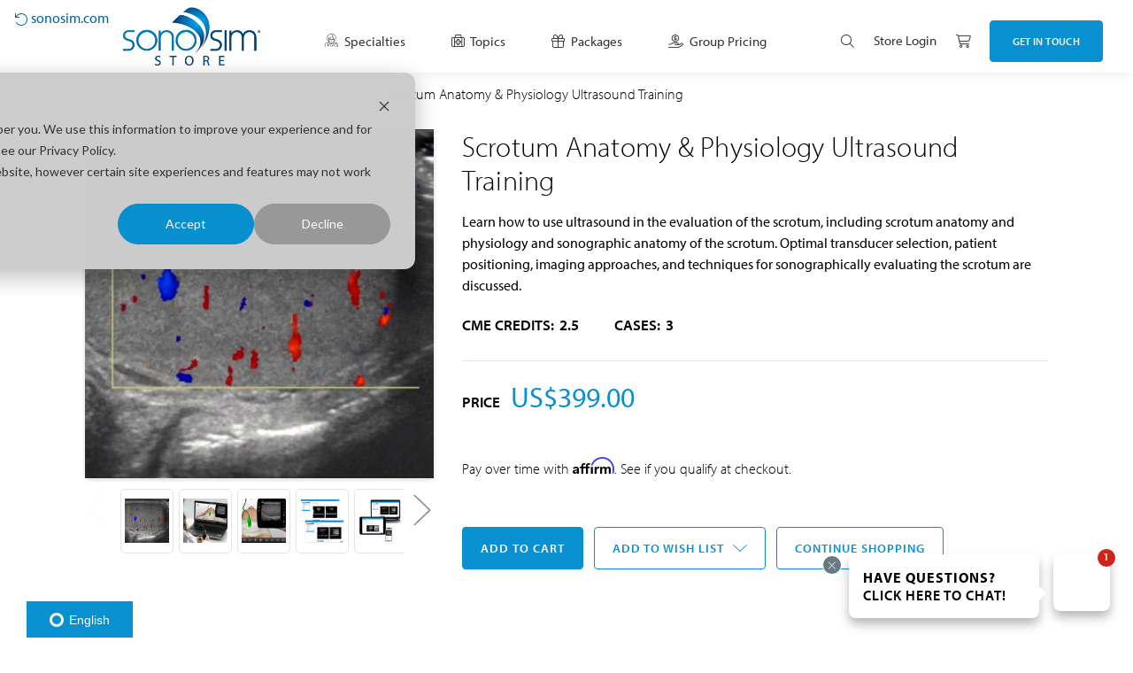

--- FILE ---
content_type: text/html; charset=UTF-8
request_url: https://store.sonosim.com/scrotum-anatomy-physiology-ultrasound-training/
body_size: 29211
content:


<!DOCTYPE html>
<html class="no-js" lang="en">
    <head>
        <title>Scrotum Anatomy - Scrotum Ultrasound</title>
        <link rel="dns-prefetch preconnect" href="https://cdn11.bigcommerce.com/s-6er7072zcb" crossorigin>
        <meta property="product:price:amount" content="399" /><meta property="product:price:currency" content="USD" /><meta property="og:url" content="https://store.sonosim.com/scrotum-anatomy-physiology-ultrasound-training/" /><meta property="og:site_name" content="SonoSim Ultrasound Training Store" /><meta name="description" content="How to Evaluate Scrotum Anatomy with Ultrasound. Ultrasound of the Scrotum. Online Course. Ultrasound Training - Scrotum Anatomy and Physiology."><link rel='canonical' href='https://store.sonosim.com/scrotum-anatomy-physiology-ultrasound-training/' /><meta name='platform' content='bigcommerce.stencil' /><meta property="og:type" content="product" />
<meta property="og:title" content="Scrotum Anatomy &amp; Physiology Ultrasound Training" />
<meta property="og:description" content="How to Evaluate Scrotum Anatomy with Ultrasound. Ultrasound of the Scrotum. Online Course. Ultrasound Training - Scrotum Anatomy and Physiology." />
<meta property="og:image" content="https://cdn11.bigcommerce.com/s-6er7072zcb/products/171/images/1230/scrotum_ultrasound__40638.1652910873.386.513.jpg?c=1" />
<meta property="og:availability" content="instock" />
<meta property="pinterest:richpins" content="enabled" />
        
         

        <link href="https://cdn11.bigcommerce.com/s-6er7072zcb/product_images/favicon.ico?t&#x3D;1639850040" rel="shortcut icon">
        <meta name="viewport" content="width=device-width, initial-scale=1">

        <script>
            document.documentElement.className = document.documentElement.className.replace('no-js', 'js');
        </script>

        <script>
    function browserSupportsAllFeatures() {
        return window.Promise
            && window.fetch
            && window.URL
            && window.URLSearchParams
            && window.WeakMap
            // object-fit support
            && ('objectFit' in document.documentElement.style);
    }

    function loadScript(src) {
        var js = document.createElement('script');
        js.src = src;
        js.onerror = function () {
            console.error('Failed to load polyfill script ' + src);
        };
        document.head.appendChild(js);
    }

    if (!browserSupportsAllFeatures()) {
        loadScript('https://cdn11.bigcommerce.com/s-6er7072zcb/stencil/5dad4cd0-b27f-013c-58dc-12680eace675/e/e5e4b550-d3ad-013e-ea4b-7e3da8c058d4/dist/theme-bundle.polyfills.js');
    }
</script>
        <script>window.consentManagerTranslations = `{"locale":"en","locales":{"consent_manager.data_collection_warning":"en","consent_manager.accept_all_cookies":"en","consent_manager.gdpr_settings":"en","consent_manager.data_collection_preferences":"en","consent_manager.manage_data_collection_preferences":"en","consent_manager.use_data_by_cookies":"en","consent_manager.data_categories_table":"en","consent_manager.allow":"en","consent_manager.accept":"en","consent_manager.deny":"en","consent_manager.dismiss":"en","consent_manager.reject_all":"en","consent_manager.category":"en","consent_manager.purpose":"en","consent_manager.functional_category":"en","consent_manager.functional_purpose":"en","consent_manager.analytics_category":"en","consent_manager.analytics_purpose":"en","consent_manager.targeting_category":"en","consent_manager.advertising_category":"en","consent_manager.advertising_purpose":"en","consent_manager.essential_category":"en","consent_manager.esential_purpose":"en","consent_manager.yes":"en","consent_manager.no":"en","consent_manager.not_available":"en","consent_manager.cancel":"en","consent_manager.save":"en","consent_manager.back_to_preferences":"en","consent_manager.close_without_changes":"en","consent_manager.unsaved_changes":"en","consent_manager.by_using":"en","consent_manager.agree_on_data_collection":"en","consent_manager.change_preferences":"en","consent_manager.cancel_dialog_title":"en","consent_manager.privacy_policy":"en","consent_manager.allow_category_tracking":"en","consent_manager.disallow_category_tracking":"en"},"translations":{"consent_manager.data_collection_warning":"We use cookies (and other similar technologies) to collect data to improve your shopping experience.","consent_manager.accept_all_cookies":"Accept All Cookies","consent_manager.gdpr_settings":"Settings","consent_manager.data_collection_preferences":"Website Data Collection Preferences","consent_manager.manage_data_collection_preferences":"Manage Website Data Collection Preferences","consent_manager.use_data_by_cookies":" uses data collected by cookies and JavaScript libraries to improve your shopping experience.","consent_manager.data_categories_table":"The table below outlines how we use this data by category. To opt out of a category of data collection, select 'No' and save your preferences.","consent_manager.allow":"Allow","consent_manager.accept":"Accept","consent_manager.deny":"Deny","consent_manager.dismiss":"Dismiss","consent_manager.reject_all":"Reject all","consent_manager.category":"Category","consent_manager.purpose":"Purpose","consent_manager.functional_category":"Functional","consent_manager.functional_purpose":"Enables enhanced functionality, such as videos and live chat. If you do not allow these, then some or all of these functions may not work properly.","consent_manager.analytics_category":"Analytics","consent_manager.analytics_purpose":"Provide statistical information on site usage, e.g., web analytics so we can improve this website over time.","consent_manager.targeting_category":"Targeting","consent_manager.advertising_category":"Advertising","consent_manager.advertising_purpose":"Used to create profiles or personalize content to enhance your shopping experience.","consent_manager.essential_category":"Essential","consent_manager.esential_purpose":"Essential for the site and any requested services to work, but do not perform any additional or secondary function.","consent_manager.yes":"Yes","consent_manager.no":"No","consent_manager.not_available":"N/A","consent_manager.cancel":"Cancel","consent_manager.save":"Save","consent_manager.back_to_preferences":"Back to Preferences","consent_manager.close_without_changes":"You have unsaved changes to your data collection preferences. Are you sure you want to close without saving?","consent_manager.unsaved_changes":"You have unsaved changes","consent_manager.by_using":"By using our website, you're agreeing to our","consent_manager.agree_on_data_collection":"By using our website, you're agreeing to the collection of data as described in our ","consent_manager.change_preferences":"You can change your preferences at any time","consent_manager.cancel_dialog_title":"Are you sure you want to cancel?","consent_manager.privacy_policy":"Privacy Policy","consent_manager.allow_category_tracking":"Allow [CATEGORY_NAME] tracking","consent_manager.disallow_category_tracking":"Disallow [CATEGORY_NAME] tracking"}}`;</script>

        <script>
            window.lazySizesConfig = window.lazySizesConfig || {};
            window.lazySizesConfig.loadMode = 1;
        </script>
        <script async src="https://cdn11.bigcommerce.com/s-6er7072zcb/stencil/5dad4cd0-b27f-013c-58dc-12680eace675/e/e5e4b550-d3ad-013e-ea4b-7e3da8c058d4/dist/theme-bundle.head_async.js"></script>

        <script src="https://ajax.googleapis.com/ajax/libs/webfont/1.6.26/webfont.js"></script>

        <script>
            WebFont.load({
                custom: {
                    families: ['Karla', 'Roboto', 'Source Sans Pro']
                },
                classes: false
            });
        </script>

        
        <link data-stencil-stylesheet href="https://cdn11.bigcommerce.com/s-6er7072zcb/stencil/5dad4cd0-b27f-013c-58dc-12680eace675/e/e5e4b550-d3ad-013e-ea4b-7e3da8c058d4/css/theme-624158d0-cd42-013e-ea4b-7e3da8c058d4.css" rel="stylesheet">

        <script src="https://kit.fontawesome.com/43893c96bf.js" crossorigin="anonymous"></script>

        <!-- Start Tracking Code for analytics_facebook -->

<script>
!function(f,b,e,v,n,t,s){if(f.fbq)return;n=f.fbq=function(){n.callMethod?n.callMethod.apply(n,arguments):n.queue.push(arguments)};if(!f._fbq)f._fbq=n;n.push=n;n.loaded=!0;n.version='2.0';n.queue=[];t=b.createElement(e);t.async=!0;t.src=v;s=b.getElementsByTagName(e)[0];s.parentNode.insertBefore(t,s)}(window,document,'script','https://connect.facebook.net/en_US/fbevents.js');

fbq('set', 'autoConfig', 'false', '24728161793464388');
fbq('dataProcessingOptions', ['LDU'], 0, 0);
fbq('init', '24728161793464388', {"external_id":"795c9dc1-acd0-47ca-96dc-4ecfc7534044"});
fbq('set', 'agent', 'bigcommerce', '24728161793464388');

function trackEvents() {
    var pathName = window.location.pathname;

    fbq('track', 'PageView', {}, "");

    // Search events start -- only fire if the shopper lands on the /search.php page
    if (pathName.indexOf('/search.php') === 0 && getUrlParameter('search_query')) {
        fbq('track', 'Search', {
            content_type: 'product_group',
            content_ids: [],
            search_string: getUrlParameter('search_query')
        });
    }
    // Search events end

    // Wishlist events start -- only fire if the shopper attempts to add an item to their wishlist
    if (pathName.indexOf('/wishlist.php') === 0 && getUrlParameter('added_product_id')) {
        fbq('track', 'AddToWishlist', {
            content_type: 'product_group',
            content_ids: []
        });
    }
    // Wishlist events end

    // Lead events start -- only fire if the shopper subscribes to newsletter
    if (pathName.indexOf('/subscribe.php') === 0 && getUrlParameter('result') === 'success') {
        fbq('track', 'Lead', {});
    }
    // Lead events end

    // Registration events start -- only fire if the shopper registers an account
    if (pathName.indexOf('/login.php') === 0 && getUrlParameter('action') === 'account_created') {
        fbq('track', 'CompleteRegistration', {}, "");
    }
    // Registration events end

    

    function getUrlParameter(name) {
        var cleanName = name.replace(/[\[]/, '\[').replace(/[\]]/, '\]');
        var regex = new RegExp('[\?&]' + cleanName + '=([^&#]*)');
        var results = regex.exec(window.location.search);
        return results === null ? '' : decodeURIComponent(results[1].replace(/\+/g, ' '));
    }
}

if (window.addEventListener) {
    window.addEventListener("load", trackEvents, false)
}
</script>
<noscript><img height="1" width="1" style="display:none" alt="null" src="https://www.facebook.com/tr?id=24728161793464388&ev=PageView&noscript=1&a=plbigcommerce1.2&eid="/></noscript>

<!-- End Tracking Code for analytics_facebook -->

<!-- Start Tracking Code for analytics_googleanalytics4 -->

<script data-cfasync="false" src="https://cdn11.bigcommerce.com/shared/js/google_analytics4_bodl_subscribers-358423becf5d870b8b603a81de597c10f6bc7699.js" integrity="sha256-gtOfJ3Avc1pEE/hx6SKj/96cca7JvfqllWA9FTQJyfI=" crossorigin="anonymous"></script>
<script data-cfasync="false">
  (function () {
    window.dataLayer = window.dataLayer || [];

    function gtag(){
        dataLayer.push(arguments);
    }

    function initGA4(event) {
         function setupGtag() {
            function configureGtag() {
                gtag('js', new Date());
                gtag('set', 'developer_id.dMjk3Nj', true);
                gtag('config', 'G-8H7D5XNSGL');
            }

            var script = document.createElement('script');

            script.src = 'https://www.googletagmanager.com/gtag/js?id=G-8H7D5XNSGL';
            script.async = true;
            script.onload = configureGtag;

            document.head.appendChild(script);
        }

        setupGtag();

        if (typeof subscribeOnBodlEvents === 'function') {
            subscribeOnBodlEvents('G-8H7D5XNSGL', false);
        }

        window.removeEventListener(event.type, initGA4);
    }

    

    var eventName = document.readyState === 'complete' ? 'consentScriptsLoaded' : 'DOMContentLoaded';
    window.addEventListener(eventName, initGA4, false);
  })()
</script>

<!-- End Tracking Code for analytics_googleanalytics4 -->

<!-- Start Tracking Code for analytics_siteverification -->

<meta name="google-site-verification" content="1QiCWRZ-hWDZuOC_-7WI3sBdggOyY-_j_NkLEf54n3A" />

<!-- End Tracking Code for analytics_siteverification -->


<script type="text/javascript" src="https://checkout-sdk.bigcommerce.com/v1/loader.js" defer></script>
<script type="text/javascript">
var BCData = {"product_attributes":{"sku":"200-2125-PSL","upc":null,"mpn":null,"gtin":null,"weight":null,"base":true,"image":null,"price":{"without_tax":{"formatted":"US$399.00","value":399,"currency":"USD"},"tax_label":"Tax"},"stock":null,"instock":true,"stock_message":null,"purchasable":true,"purchasing_message":null,"call_for_price_message":null}};
</script>
<script src='https://big-country-blocker.zend-apps.com/scripts/90/27171d2919930346bd601f77ca8300df.js' ></script><script></script><!-- Google tag (gtag.js) -->
<script async src="https://www.googletagmanager.com/gtag/js?id=AW-996302376"></script>
<script>
  window.dataLayer = window.dataLayer || [];
  function gtag(){dataLayer.push(arguments);}
  gtag('js', new Date());

  gtag('config', 'AW-996302376');
</script><!-- Bing UET Tag -->
<!-- Form Capture -->
<script>(function(w,d,t,r,u){var f,n,i;w[u]=w[u]||[],f=function(){var o={ti:"4046609", enableAutoSpaTracking: true};o.q=w[u],w[u]=new UET(o),w[u].push("pageLoad")},n=d.createElement(t),n.src=r,n.async=1,n.onload=n.onreadystatechange=function(){var s=this.readyState;s&&s!=="loaded"&&s!=="complete"||(f(),n.onload=n.onreadystatechange=null)},i=d.getElementsByTagName(t)[0],i.parentNode.insertBefore(n,i)})(window,document,"script","//bat.bing.com/bat.js","uetq");</script>

<!-- Order Capture -->
<script>
     window.uetq = window.uetq || [];
     window.uetq.push('event', '', {"revenue_value": total});
</script>
<!-- End Bing UET Tag -->

 <script data-cfasync="false" src="https://microapps.bigcommerce.com/bodl-events/1.9.4/index.js" integrity="sha256-Y0tDj1qsyiKBRibKllwV0ZJ1aFlGYaHHGl/oUFoXJ7Y=" nonce="" crossorigin="anonymous"></script>
 <script data-cfasync="false" nonce="">

 (function() {
    function decodeBase64(base64) {
       const text = atob(base64);
       const length = text.length;
       const bytes = new Uint8Array(length);
       for (let i = 0; i < length; i++) {
          bytes[i] = text.charCodeAt(i);
       }
       const decoder = new TextDecoder();
       return decoder.decode(bytes);
    }
    window.bodl = JSON.parse(decodeBase64("[base64]"));
 })()

 </script>

<script nonce="">
(function () {
    var xmlHttp = new XMLHttpRequest();

    xmlHttp.open('POST', 'https://bes.gcp.data.bigcommerce.com/nobot');
    xmlHttp.setRequestHeader('Content-Type', 'application/json');
    xmlHttp.send('{"store_id":"1002041982","timezone_offset":"-8.0","timestamp":"2026-01-22T09:37:00.00173400Z","visit_id":"5f0e0e8f-a28e-4ceb-b1db-ae5ad0ea26d7","channel_id":1}');
})();
</script>






        <script src="https://global.localizecdn.com/localize.js"></script>
        <script>!function(a){if(!a.Localize){a.Localize={};for(var e=["translate","untranslate","phrase","initialize","translatePage","setLanguage","getLanguage","getSourceLanguage","detectLanguage","getAvailableLanguages","untranslatePage","bootstrap","prefetch","on","off","hideWidget","showWidget"],t=0;t<e.length;t++)a.Localize[e[t]]=function(){}}}(window);</script>

        <script>
            Localize.initialize({
                key: 'PPOzQi4mlqaVZ',
                rememberLanguage: true
            });
        </script>
    </head>
    <body>
        <svg data-src="https://cdn11.bigcommerce.com/s-6er7072zcb/stencil/5dad4cd0-b27f-013c-58dc-12680eace675/e/e5e4b550-d3ad-013e-ea4b-7e3da8c058d4/img/icon-sprite.svg" class="icons-svg-sprite"></svg>

        <a href="#main-content" class="skip-to-main-link">Skip to main content</a>

<header class="header" role="banner">


    
    <a class="back-to-sonosim" href="https://sonosim.com" target="_blank">
        <i class="fa-light fa-arrow-rotate-left"></i>
        <span>sonosim.com</span>
    </a>

    <div class="container">
        <div class="wrapper">
            <a href="#" class="mobileMenu-toggle" data-mobile-menu-toggle="menu">
                <span class="mobileMenu-toggleIcon">Toggle menu</span>
            </a>
            <div class="header-logo header-logo--left">
                <a href="https://store.sonosim.com/" class="header-logo__link" data-header-logo-link>
            <div class="header-logo-image-container">
                <img class="header-logo-image" src="https://cdn11.bigcommerce.com/s-6er7072zcb/images/stencil/original/sonosim_logo_store_1692839630__99588.original.png" alt="SonoSim Ultrasound Training Store" title="SonoSim Ultrasound Training Store">
            </div>
</a>
            </div>
            <div class="navPages-container" id="menu" data-menu>
                <nav class="navPages">
    <div class="navPages-quickSearch">
        <div class="container">
    <form class="form" onsubmit="return false" data-url="/search.php" data-quick-search-form>
        <fieldset class="form-fieldset">
            <div class="form-field">
                <label class="is-srOnly" for="nav-menu-quick-search">Search</label>
                <i class="fa fa-search" aria-hidden="true"></i>
                <input class="form-input"
                       data-search-quick
                       name="nav-menu-quick-search"
                       id="nav-menu-quick-search"
                       data-error-message="Search field cannot be empty."
                       placeholder="Search the store"
                       autocomplete="off"
                >
            </div>
        </fieldset>
    </form>
    <section class="quickSearchResults" data-bind="html: results"></section>
    <p role="status"
       aria-live="polite"
       class="aria-description--hidden"
       data-search-aria-message-predefined-text="product results for"
    ></p>
</div>
    </div>
    <ul class="navPages-list">
        <!-- To SonoSim.com-->
<li class="navPages-item back-to-sonosim-nav">
    <a class="navPages-action" href="https://sonosim.com" target="_blank">
        <i class="fa-light fa-arrow-rotate-left"></i>
        <span>sonosim.com</span>
    </a>
</li>

<!-- Specialties -->
<li class="navPages-item">
    <a class="navPages-action has-subMenu activePage"
       href="/modules/"
       data-collapsible="navPages-for-specialty"
       aria-label="Specialties"
    >
        <span class="label">
            <i>
                <?xml version="1.0" encoding="UTF-8"?><svg xmlns="http://www.w3.org/2000/svg" viewBox="0 0 511.02 512" style="height: 1em; vertical-align: -0.125em"><path d="M196.7,400.02c13.52,28.96,27.03,57.28,40.55,86.24,1.29,2.57,2.57,5.15,3.22,7.72,1.93,3.86,4.51,8.37-1.29,10.94-5.15,2.57-7.08-1.93-9.01-5.79-9.01-19.31-18.66-39.26-27.67-58.57-14.8-31.54-29.6-62.43-44.41-93.96-2.57-5.79-5.15-6.44-10.94-5.15-11.58,2.57-22.53,5.15-34.11,7.72-4.51.64-6.44,2.57-5.79,7.72,3.22,23.81,9.65,46.34,16.09,69.51.64,2.57,1.93,3.86,4.51,3.22h3.22c12.87,0,23.17,7.08,25.74,18.02,1.93,9.65-2.57,19.31-11.58,24.46-10.94,5.79-24.46,3.86-32.82-4.51-7.72-8.37-9.01-18.02-1.29-28.96,2.57-3.86,1.93-6.44.64-10.3-6.44-23.17-13.52-46.34-16.09-70.15-.64-3.86-1.93-5.15-5.15-3.86-14.8,4.51-30.25,7.72-43.76,15.45-16.09,9.65-24.46,24.46-28.96,41.83-7.08,27.03-6.44,54.06-4.51,81.74,0,1.29,0,1.93.64,3.22.64,3.86-.64,7.72-5.15,8.37-5.15.64-6.44-3.22-7.08-7.08-1.93-21.88-2.57-44.41,0-66.29,1.29-10.94,3.86-21.24,7.08-31.54,7.72-22.53,21.88-38.62,45.05-46.98,29.6-10.94,60.5-18.02,91.39-23.81,9.01-1.93,15.45-8.37,23.17-12.23.64-.64,1.93-1.93,1.29-2.57-3.86-5.79-4.51-14.8-12.23-16.73-44.41-10.94-65.65-43.76-74.66-85.6C62.84,114.27,124.62,22.23,222.45,2.93c33.47-6.44,66.29-2.57,96.54,14.8,1.93,1.29,3.86,1.93,6.44,1.93,36.68,3.22,61.14,25.1,77.87,55.35,34.11,61.14,28.96,120.99-7.72,178.92-8.37,13.52-20.59,23.81-36.04,30.25-7.08,2.57-10.94,7.08-13.52,14.16-6.44,17.38-7.08,17.38,7.72,28.96,3.22,2.57,6.44,3.86,10.3,4.51,28.32,5.15,56.64,12.23,84.95,19.95,33.47,9.01,52.13,31.54,58.57,65,5.15,29.6,3.86,59.21.64,88.81-.64,3.86-1.93,6.44-6.44,6.44-5.15,0-5.79-3.86-5.15-7.72.64-11.58,1.93-23.81,2.57-35.4,1.29-20.59,0-40.55-5.79-59.85-5.79-20.59-18.02-35.4-39.26-41.83-9.65-3.22-19.31-5.79-28.32-9.01-6.44-1.93-6.44.64-5.79,5.15.64,7.08,3.86,10.94,10.94,14.16,25.1,11.58,36.68,32.82,40.55,58.57,1.29,7.08,1.29,14.16,1.29,21.24,0,19.31-7.72,28.32-26.39,31.54-4.51.64-8.37,1.93-12.23,4.51-5.15,3.22-10.94,2.57-15.45-1.93-3.22-2.57-3.22-6.44-1.29-9.65,3.22-5.15,8.37-6.44,13.52-4.51,4.51,1.29,9.01.64,12.87,0,13.52-2.57,16.73-6.44,16.73-19.95,0-15.45-1.93-30.89-9.65-45.05-7.08-13.52-18.02-22.53-32.82-27.67-9.01-3.22-18.02,0-26.39,3.86-21.88,9.65-32.82,28.32-40.55,50.2-.64,1.93-1.29,4.51-1.93,6.44-3.86,14.8,3.86,25.1,19.31,24.46,5.79,0,11.58.64,13.52,7.08,1.29,4.51-.64,8.37-5.15,10.3-5.79,2.57-11.58,2.57-15.45-3.22-2.57-3.86-6.44-4.51-9.65-6.44-14.16-7.72-18.66-17.38-14.8-32.82,3.86-14.8,9.01-28.32,18.02-40.55,11.58-16.09,27.03-27.03,46.98-30.25,5.79-1.29,6.44-3.22,5.79-9.01-.64-9.01-4.51-13.52-13.52-14.8-11.58-1.29-23.17-4.51-34.75-7.08-5.15-1.29-7.72.64-9.65,5.15-23.17,48.91-46.34,97.18-69.51,146.09-1.29,2.57-2.57,5.15-3.86,7.72-1.93,3.22-4.51,5.15-8.37,3.22-3.22-1.93-3.86-5.15-2.57-8.37,5.79-11.58,10.94-23.17,16.73-35.4,9.65-19.95,19.31-40.55,29.6-62.43-39.26,10.94-77.23,10.3-114.56-.64h-1.93c.64,1.29,1.29,1.93,1.29,1.93ZM152.3,284.17c-3.22-12.23-7.08-23.17-9.01-34.11-6.44-32.18-9.01-65,3.22-96.54,5.15-14.16,13.52-18.66,28.32-17.38,26.39,2.57,52.77,0,76.59-12.23,34.75-18.02,50.2-49.56,57.28-85.6,2.57-12.87,1.93-12.87-9.65-16.73-54.7-20.59-121.64-2.57-163.47,42.48-28.32,30.25-42.48,66.29-44.41,107.48-1.29,33.47,5.15,64.36,27.67,90.75,9.01,9.65,19.31,17.38,33.47,21.88ZM349.88,215.31q-10.94,5.15-14.16,14.8c-4.51,12.87-14.16,19.95-27.03,21.24-14.16,1.93-27.67-1.93-34.11-15.45-4.51-9.65-10.3-10.3-18.66-9.65h-6.44c-4.51-.64-5.79,1.29-7.72,5.15-5.79,13.52-18.66,20.59-34.11,19.95-14.8-.64-25.74-9.65-30.25-23.17-1.29-3.22-1.93-5.15-5.15-7.08-5.79-3.86-10.94-7.72-16.73-10.94-1.29-.64-2.57-2.57-4.51-1.93-1.93,1.29-.64,2.57-.64,4.51,0,13.52,2.57,26.39,5.79,39.26,10.94,46.98,37.97,81.09,80.45,103.62,9.01,5.15,19.31,7.72,29.6,3.22,30.89-14.8,57.92-33.47,70.79-66.93,3.86-9.65,7.08-19.95,9.65-29.6,3.22-15.45,7.08-30.25,3.22-46.98ZM356.31,272.59c12.23-5.79,21.24-13.52,28.32-23.17,38.62-55.35,41.19-128.07-.64-182.78-12.87-17.38-28.96-30.25-51.49-34.11-7.08-1.29-10.94-.64-12.23,7.72-1.93,14.8-5.79,29.6-14.16,42.48-8.37,12.23-7.08,24.46-3.86,36.68,1.93,8.37,6.44,14.8,14.16,19.31,36.04,22.53,48.27,57.28,46.34,97.82-.64,12.23-3.86,23.81-6.44,36.04ZM288.09,111.69c-30.89,30.25-68.22,39.26-108.77,36.68-21.24-1.29-19.31,1.29-25.74,18.66-.64,1.29-.64,2.57-1.29,3.86q-4.51,19.95,12.23,31.54c1.93,1.29,4.51,2.57,5.79,4.51,3.86,3.86,6.44,3.86,9.65-1.93,13.52-20.59,46.98-20.59,57.92.64,4.51,9.01,9.65,10.3,18.02,9.65h7.72c3.86.64,5.79-1.29,7.08-4.51,10.94-24.46,43.76-27.67,59.85-6.44,2.57,3.22,4.51,5.79,9.01,2.57,3.86-2.57,7.72-3.86,5.79-10.3-5.79-21.24-19.31-36.68-37.33-47.63-9.01-5.79-14.8-12.87-16.73-23.17-.64-4.51-1.93-8.37-3.22-14.16ZM257.84,394.87c18.66.64,37.97-3.22,56.64-9.01,3.86-1.29,6.44-3.22,8.37-7.08,5.79-12.87,11.58-26.39,18.66-38.62,4.51-8.37-3.22-9.01-6.44-12.87-3.86-4.51-5.79.64-7.72,2.57-13.52,13.52-27.67,25.1-44.41,34.75-19.95,11.58-39.26,10.94-58.57-.64-15.45-9.65-30.25-20.59-42.48-34.11-5.79-6.44-8.37,1.29-12.23,2.57-3.86,1.29-3.86,3.86-1.93,7.72,6.44,12.23,12.23,25.1,18.02,37.33,1.93,4.51,4.51,6.44,9.01,7.72,19.31,6.44,40.55,10.3,63.07,9.65ZM210.22,201.79c-12.23,0-23.17,9.01-23.17,19.31,0,9.65,10.3,18.66,21.24,19.31,12.23.64,23.17-8.37,23.17-18.66.64-10.94-9.01-19.95-21.24-19.95ZM303.54,240.41c11.58,0,21.88-9.01,21.88-19.31s-10.3-19.31-21.88-19.31c-12.23,0-22.53,8.37-22.53,19.31.64,10.94,10.3,19.31,22.53,19.31ZM253.98,308.63c-9.65-.64-18.66-3.22-27.67-7.08-1.93-.64-4.51-1.93-3.86-4.51,1.29-3.22,4.51-2.57,6.44-1.29,16.73,7.72,33.47,8.37,50.2-.64,1.93-1.29,4.51-1.29,5.79,1.29,1.29,2.57-1.29,3.86-3.22,5.15-8.37,3.86-18.02,6.44-27.67,7.08ZM210.22,223.67h-9.65c-1.93,0-3.22-.64-3.22-3.22,0-1.93,1.29-3.22,3.22-3.22h20.59c1.93,0,3.22,1.29,3.22,3.22,0,2.57-1.93,3.22-3.86,3.22h-10.3ZM304.18,223.67h-9.65c-1.93,0-3.22-.64-3.22-3.22,0-1.93,1.29-3.22,3.22-3.22h20.59c1.93,0,3.22,1.29,3.22,3.22,0,2.57-1.93,3.22-3.86,3.22h-10.3Z"/></svg>
            </i>
            Specialties
            <!-- <i class="icon navPages-action-moreIcon" aria-hidden="true">
                <svg><use xlink:href="#icon-chevron-down"/></svg>
            </i> -->
        </span>
    </a>
    <div class="navPage-subMenu" id="navPages-for-specialty" aria-hidden="true" tabindex="-1">
        <ul class="navPage-subMenu-list">
            <li class="navPage-subMenu-item">
                <a class="navPage-subMenu-action navPages-action"
                   href="/modules/?_bc_fsnf=1&Specialty=Critical+Care"
                   aria-label="Critical Care"
                >
                    <img src="https://20780731.fs1.hubspotusercontent-na1.net/hubfs/20780731/nav_icons/new_square/critical_care.png" alt="critical_care" class="link-icon">
                    Critical Care
                </a>
            </li>
            <li class="navPage-subMenu-item">
                <a class="navPage-subMenu-action navPages-action"
                   href="/modules/?_bc_fsnf=1&Specialty=Emergency+Medicine"
                   aria-label="Emergency Medicine"
                >
                    <img src="https://20780731.fs1.hubspotusercontent-na1.net/hub/20780731/hubfs/nav_icons/new_square/emergency_med.png" alt="emergency_med" class="link-icon">
                    Emergency Medicine
                </a>
            </li>
            <li class="navPage-subMenu-item">
                <a class="navPage-subMenu-action navPages-action"
                   href="/modules/?_bc_fsnf=1&Specialty=Family+Medicine"
                   aria-label="Family Medicine"
                >
                    <img src="https://20780731.fs1.hubspotusercontent-na1.net/hubfs/20780731/nav_icons/new_square/family_med.png" alt="family_med" class="link-icon">
                    Family Medicine
                </a>
            </li>
            <li class="navPage-subMenu-item">
                <a class="navPage-subMenu-action navPages-action"
                   href="/modules/?_bc_fsnf=1&Specialty=Internal+Medicine"
                   aria-label="Internal Medicine"
                >
                    <img src="https://20780731.fs1.hubspotusercontent-na1.net/hubfs/20780731/nav_icons/new_square/internal_med.png" alt="internal_med" class="link-icon">
                    Internal Medicine
                </a>
            </li>
            <li class="navPage-subMenu-item">
                <a class="navPage-subMenu-action navPages-action"
                   href="/modules/?_bc_fsnf=1&Specialty=OB%2FGYN"
                   aria-label="OB/GYN"
                >
                    <img src="https://20780731.fs1.hubspotusercontent-na1.net/hub/20780731/hubfs/nav_icons/new_square/ob_gyn.png" alt="ob_gyn" class="link-icon">
                    OB/GYN
                </a>
            </li>
            <li class="navPage-subMenu-item">
                <a class="navPage-subMenu-action navPages-action"
                   href="/modules/?_bc_fsnf=1&Specialty=DMS"
                   aria-label="Diagnostic Medical Sonography"
                >
                    <img src="https://20780731.fs1.hubspotusercontent-na1.net/hubfs/20780731/nav_icons/new_square/training_for/instructor.png" alt="instructor" class="link-icon">
                    Diagnostic Medical Sonography
                </a>
            </li>
            <li class="navPage-subMenu-item">
                <a class="navPage-subMenu-action navPages-action"
                   href="/modules/"
                   aria-label="All Medical Specialties"
                >
                    <img src="https://20780731.fs1.hubspotusercontent-na1.net/hubfs/20780731/nav_icons/new_square/for_all.png" alt="for_all" class="link-icon">
                    All Medical Specialties
                </a>
            </li>
        </ul>
    </div>
</li>

<!-- Topics -->
<li class="navPages-item">
    <a class="navPages-action has-subMenu activePage"
       href="/modules/"
       data-collapsible="navPages-for-topics"
       aria-label="Topics"
    >
        <span class="label">
            <i class="fa-light fa-suitcase-medical"></i>
            Topics
            <!-- <i class="icon navPages-action-moreIcon" aria-hidden="true">
                <svg><use xlink:href="#icon-chevron-down"/></svg>
            </i> -->
        </span>
    </a>
    <div class="navPage-subMenu" id="navPages-for-topics" aria-hidden="true" tabindex="-1">
        <ul class="navPage-subMenu-list">
            <li class="navPage-subMenu-item">
                <a class="navPage-subMenu-action navPages-action"
                   href="/modules/?_bc_fsnf=1&Topics=Abdomen"
                   aria-label="Abdomen"
                >
                    <img src="https://20780731.fs1.hubspotusercontent-na1.net/hubfs/20780731/nav_icons/new_square/shop_us_training/for_abdomen.png" alt="for_abdomen" class="link-icon">
                    Abdomen
                </a>
            </li>
            <li class="navPage-subMenu-item">
                <a class="navPage-subMenu-action navPages-action"
                   href="/modules/?_bc_fsnf=1&Topics=Cardiac"
                   aria-label="Cardiac"
                >
                    <img src="https://20780731.fs1.hubspotusercontent-na1.net/hubfs/20780731/nav_icons/new_square/shop_us_training/for_cardiac.png" alt="for_cardiac" class="link-icon">
                    Cardiac
                </a>
            </li>
            <li class="navPage-subMenu-item">
                <a class="navPage-subMenu-action navPages-action"
                   href="/modules/?_bc_fsnf=1&Topics=Musculoskeletal"
                   aria-label="Musculoskeletal"
                >
                    <img src="https://20780731.fs1.hubspotusercontent-na1.net/hubfs/20780731/nav_icons/new_square/shop_us_training/for_msk.png" alt="for_msk" class="link-icon">
                    Musculoskeletal
                </a>
            </li>
            <li class="navPage-subMenu-item">
                <a class="navPage-subMenu-action navPages-action"
                   href="/modules/?_bc_fsnf=1&Topics=Obstetrics"
                   aria-label="Obstetrics"
                >
                    <img src="https://20780731.fs1.hubspotusercontent-na1.net/hubfs/20780731/nav_icons/new_square/shop_us_training/for_obgyn.png" alt="for_obgyn" class="link-icon">
                    Obstetrics
                </a>
            </li>
            <li class="navPage-subMenu-item">
                <a class="navPage-subMenu-action navPages-action"
                   href="/modules/?_bc_fsnf=1&Topics=Pulmonary"
                   aria-label="Pulmonary"
                >
                    <img src="https://20780731.fs1.hubspotusercontent-na1.net/hubfs/20780731/nav_icons/new_square/shop_us_training/for_pulmonary.png" alt="for_pulmonary" class="link-icon">
                    Pulmonary
                </a>
            </li>
            <li class="navPage-subMenu-item">
                <a class="navPage-subMenu-action navPages-action"
                   href="/modules/?_bc_fsnf=1&Topics=U%2FS-Guided+Procedures"
                   aria-label="U/S-Guided Procedures"
                >
                    <img src="https://20780731.fs1.hubspotusercontent-na1.net/hubfs/20780731/nav_icons/new_square/shop_us_training/for_procedures.png" alt="for_procedures" class="link-icon">
                    U/S-Guided Procedures
                </a>
            </li>
            <li class="navPage-subMenu-item">
                <a class="navPage-subMenu-action navPages-action"
                   href="/modules/?_bc_fsnf=1&Topics=Vascular"
                   aria-label="Vascular"
                >
                    <img src="https://20780731.fs1.hubspotusercontent-na1.net/hubfs/20780731/nav_icons/new_square/shop_us_training/for_vascular.png" alt="for_vascular" class="link-icon">
                    Vascular
                </a>
            </li>
            <li class="navPage-subMenu-item">
                <a class="navPage-subMenu-action navPages-action"
                   href="/modules/"
                   aria-label="All Medical Topics"
                >
                    <img src="https://20780731.fs1.hubspotusercontent-na1.net/hubfs/20780731/nav_icons/new_square/shop_us_training/for_all.png" alt="for_all" class="link-icon">
                    All Medical Topics
                </a>
            </li>
        </ul>
    </div>
</li>

<!-- Packages -->
<li class="navPages-item">
    <a class="navPages-action activePage"
       href="/modules/?_bc_fsnf=1&Product+Type=Package"
       aria-label="Packages"
    >
        <span class="label">
            <i class="fa-light fa-gift"></i>
            Packages
        </span>
    </a>
</li>

<!-- Groups -->
<li class="navPages-item">
    <a class="navPages-action activePage"
       href="https://sonosim.com/ultrasound-training-for-groups"
       target="_blank"
       aria-label="Group Pricing"
    >
        <span class="label">
            <i class="fa-light fa-hand-holding-circle-dollar"></i>
            <span style="text-wrap: nowrap">
                Group Pricing
            </span>
        </span>
    </a>
</li>

    </ul>
    <ul class="navPages-list navPages-list--user">
        <li class="navPages-item">
            <a class="navPages-action"
               href="/login.php"
               aria-label="Login"
            >
                Login
            </a>
            or
            <a class="navPages-action"
               href="/login.php?action&#x3D;create_account"
               aria-label="Register"
            >
                Register
            </a>
        </li>
    </ul>
</nav>
            </div>
            <nav class="navUser">

    <ul class="navUser-section navUser-section--alt">
        <li class="navUser-item">
            <a class="navUser-action"
               href="/search.php"
               aria-label="Search"
               title="Search"
            >
                <i class="fa-light fa-search"></i>
            </a>
        </li>

            <li class="navUser-item navUser-item--account">
                <a class="navUser-action"
                   href="/login.php"
                   aria-label="Store Login"
                >
                    <span class="label">Store Login</span>
                </a>
            </li>
        <li class="navUser-item navUser-item--cart">
            <a class="navUser-action"
               href="/cart.php"
               continue-shopping-capture
               aria-label="Cart with 0 items"
               title="View Cart"
            >
                <i class="fa-light fa-shopping-cart"></i>
                <span class="countPill cart-quantity"></span>
            </a>
        </li>
        <li class="navUser-item">
            <a class="button button--primary" href="https://sonosim.com/contact" target="_blank">
                GET IN TOUCH
            </a>
        </li>
    </ul>
</nav>
        </div>
    </div>
</header>
<div data-content-region="header_bottom--global"></div>
<div data-content-region="header_bottom"></div>
        <main class="body" id="main-content" role="main" data-currency-code="USD">
     
    <div class="container">
        
    <nav aria-label="Breadcrumb">
    <ol class="breadcrumbs" itemscope itemtype="https://schema.org/BreadcrumbList">
                <li class="breadcrumb " itemprop="itemListElement" itemscope itemtype="https://schema.org/ListItem">
                    <a class="breadcrumb-label"
                       itemprop="item"
                       href="https://store.sonosim.com/"
                       continue-shopping-url
                       
                    >
                        <span itemprop="name">Home</span>
                    </a>
                    <meta itemprop="position" content="1" />
                </li>
                <li class="breadcrumb " itemprop="itemListElement" itemscope itemtype="https://schema.org/ListItem">
                    <a class="breadcrumb-label"
                       itemprop="item"
                       href="https://store.sonosim.com/modules/"
                       continue-shopping-url
                       
                    >
                        <span itemprop="name">Modules</span>
                    </a>
                    <meta itemprop="position" content="2" />
                </li>
                <li class="breadcrumb " itemprop="itemListElement" itemscope itemtype="https://schema.org/ListItem">
                    <a class="breadcrumb-label"
                       itemprop="item"
                       href="https://store.sonosim.com/all-modules/by-topic/"
                       continue-shopping-url
                       
                    >
                        <span itemprop="name">By Topic</span>
                    </a>
                    <meta itemprop="position" content="3" />
                </li>
                <li class="breadcrumb " itemprop="itemListElement" itemscope itemtype="https://schema.org/ListItem">
                    <a class="breadcrumb-label"
                       itemprop="item"
                       href="https://store.sonosim.com/all-modules/by-topic/genitourinary/"
                       continue-shopping-url
                       
                    >
                        <span itemprop="name">Genitourinary</span>
                    </a>
                    <meta itemprop="position" content="4" />
                </li>
                <li class="breadcrumb is-active" itemprop="itemListElement" itemscope itemtype="https://schema.org/ListItem">
                    <a class="breadcrumb-label"
                       itemprop="item"
                       href="https://store.sonosim.com/scrotum-anatomy-physiology-ultrasound-training/"
                       continue-shopping-url
                       aria-current="page"
                    >
                        <span itemprop="name">Scrotum Anatomy &amp; Physiology Ultrasound Training</span>
                    </a>
                    <meta itemprop="position" content="5" />
                </li>
    </ol>
</nav>


    <div itemscope itemtype="https://schema.org/Product">
        <div class="productView" >

    <section class="productView-images" data-image-gallery>
        <span
    data-carousel-content-change-message
    class="aria-description--hidden"
    aria-live="polite" 
    role="status"></span>
        <figure class="productView-image"
                data-image-gallery-main
                data-zoom-image="https://cdn11.bigcommerce.com/s-6er7072zcb/images/stencil/1280x1280/products/171/1230/scrotum_ultrasound__40638.1652910873.jpg?c=1"
                >
            <div class="productView-img-container">
                    <a href="https://cdn11.bigcommerce.com/s-6er7072zcb/images/stencil/1280x1280/products/171/1230/scrotum_ultrasound__40638.1652910873.jpg?c=1"
                        target="_blank" itemprop="image">
                <img src="https://cdn11.bigcommerce.com/s-6er7072zcb/images/stencil/500x659/products/171/1230/scrotum_ultrasound__40638.1652910873.jpg?c=1" alt="Scrotum Anatomy Ultrasound Training - SonoSim" title="Scrotum Anatomy Ultrasound Training - SonoSim" data-sizes="auto"
    srcset="https://cdn11.bigcommerce.com/s-6er7072zcb/images/stencil/80w/products/171/1230/scrotum_ultrasound__40638.1652910873.jpg?c=1"
data-srcset="https://cdn11.bigcommerce.com/s-6er7072zcb/images/stencil/80w/products/171/1230/scrotum_ultrasound__40638.1652910873.jpg?c=1 80w, https://cdn11.bigcommerce.com/s-6er7072zcb/images/stencil/160w/products/171/1230/scrotum_ultrasound__40638.1652910873.jpg?c=1 160w, https://cdn11.bigcommerce.com/s-6er7072zcb/images/stencil/320w/products/171/1230/scrotum_ultrasound__40638.1652910873.jpg?c=1 320w, https://cdn11.bigcommerce.com/s-6er7072zcb/images/stencil/640w/products/171/1230/scrotum_ultrasound__40638.1652910873.jpg?c=1 640w, https://cdn11.bigcommerce.com/s-6er7072zcb/images/stencil/960w/products/171/1230/scrotum_ultrasound__40638.1652910873.jpg?c=1 960w, https://cdn11.bigcommerce.com/s-6er7072zcb/images/stencil/1280w/products/171/1230/scrotum_ultrasound__40638.1652910873.jpg?c=1 1280w, https://cdn11.bigcommerce.com/s-6er7072zcb/images/stencil/1920w/products/171/1230/scrotum_ultrasound__40638.1652910873.jpg?c=1 1920w, https://cdn11.bigcommerce.com/s-6er7072zcb/images/stencil/2560w/products/171/1230/scrotum_ultrasound__40638.1652910873.jpg?c=1 2560w"

class="lazyload productView-image--default"

data-main-image />
                    </a>
            </div>
        </figure>
        <ul class="productView-thumbnails" data-slick='{
                "infinite": false,
                "mobileFirst": true,
                "dots": false,
                "accessibility": false,
                "slidesToShow": 5,
                "slidesToScroll": 5
            }'>
                <li class="productView-thumbnail">
                    <a
                        class="productView-thumbnail-link"
                        href="https://cdn11.bigcommerce.com/s-6er7072zcb/images/stencil/1280x1280/products/171/1230/scrotum_ultrasound__40638.1652910873.jpg?c=1"
                        data-image-gallery-item
                        data-image-gallery-new-image-url="https://cdn11.bigcommerce.com/s-6er7072zcb/images/stencil/500x659/products/171/1230/scrotum_ultrasound__40638.1652910873.jpg?c=1"
                        data-image-gallery-new-image-srcset="https://cdn11.bigcommerce.com/s-6er7072zcb/images/stencil/80w/products/171/1230/scrotum_ultrasound__40638.1652910873.jpg?c=1 80w, https://cdn11.bigcommerce.com/s-6er7072zcb/images/stencil/160w/products/171/1230/scrotum_ultrasound__40638.1652910873.jpg?c=1 160w, https://cdn11.bigcommerce.com/s-6er7072zcb/images/stencil/320w/products/171/1230/scrotum_ultrasound__40638.1652910873.jpg?c=1 320w, https://cdn11.bigcommerce.com/s-6er7072zcb/images/stencil/640w/products/171/1230/scrotum_ultrasound__40638.1652910873.jpg?c=1 640w, https://cdn11.bigcommerce.com/s-6er7072zcb/images/stencil/960w/products/171/1230/scrotum_ultrasound__40638.1652910873.jpg?c=1 960w, https://cdn11.bigcommerce.com/s-6er7072zcb/images/stencil/1280w/products/171/1230/scrotum_ultrasound__40638.1652910873.jpg?c=1 1280w, https://cdn11.bigcommerce.com/s-6er7072zcb/images/stencil/1920w/products/171/1230/scrotum_ultrasound__40638.1652910873.jpg?c=1 1920w, https://cdn11.bigcommerce.com/s-6er7072zcb/images/stencil/2560w/products/171/1230/scrotum_ultrasound__40638.1652910873.jpg?c=1 2560w"
                        data-image-gallery-zoom-image-url="https://cdn11.bigcommerce.com/s-6er7072zcb/images/stencil/1280x1280/products/171/1230/scrotum_ultrasound__40638.1652910873.jpg?c=1"
                    >
                    <img src="https://cdn11.bigcommerce.com/s-6er7072zcb/images/stencil/50x50/products/171/1230/scrotum_ultrasound__40638.1652910873.jpg?c=1" alt="Scrotum Anatomy Ultrasound Training - SonoSim" title="Scrotum Anatomy Ultrasound Training - SonoSim" data-sizes="auto"
    srcset="https://cdn11.bigcommerce.com/s-6er7072zcb/images/stencil/80w/products/171/1230/scrotum_ultrasound__40638.1652910873.jpg?c=1"
data-srcset="https://cdn11.bigcommerce.com/s-6er7072zcb/images/stencil/80w/products/171/1230/scrotum_ultrasound__40638.1652910873.jpg?c=1 80w, https://cdn11.bigcommerce.com/s-6er7072zcb/images/stencil/160w/products/171/1230/scrotum_ultrasound__40638.1652910873.jpg?c=1 160w, https://cdn11.bigcommerce.com/s-6er7072zcb/images/stencil/320w/products/171/1230/scrotum_ultrasound__40638.1652910873.jpg?c=1 320w, https://cdn11.bigcommerce.com/s-6er7072zcb/images/stencil/640w/products/171/1230/scrotum_ultrasound__40638.1652910873.jpg?c=1 640w, https://cdn11.bigcommerce.com/s-6er7072zcb/images/stencil/960w/products/171/1230/scrotum_ultrasound__40638.1652910873.jpg?c=1 960w, https://cdn11.bigcommerce.com/s-6er7072zcb/images/stencil/1280w/products/171/1230/scrotum_ultrasound__40638.1652910873.jpg?c=1 1280w, https://cdn11.bigcommerce.com/s-6er7072zcb/images/stencil/1920w/products/171/1230/scrotum_ultrasound__40638.1652910873.jpg?c=1 1920w, https://cdn11.bigcommerce.com/s-6er7072zcb/images/stencil/2560w/products/171/1230/scrotum_ultrasound__40638.1652910873.jpg?c=1 2560w"

class="lazyload"

 />
                    </a>
                </li>
                <li class="productView-thumbnail">
                    <a
                        class="productView-thumbnail-link"
                        href="https://cdn11.bigcommerce.com/s-6er7072zcb/images/stencil/1280x1280/products/171/913/scrotum_product__25425.1645491728.jpg?c=1"
                        data-image-gallery-item
                        data-image-gallery-new-image-url="https://cdn11.bigcommerce.com/s-6er7072zcb/images/stencil/500x659/products/171/913/scrotum_product__25425.1645491728.jpg?c=1"
                        data-image-gallery-new-image-srcset="https://cdn11.bigcommerce.com/s-6er7072zcb/images/stencil/80w/products/171/913/scrotum_product__25425.1645491728.jpg?c=1 80w, https://cdn11.bigcommerce.com/s-6er7072zcb/images/stencil/160w/products/171/913/scrotum_product__25425.1645491728.jpg?c=1 160w, https://cdn11.bigcommerce.com/s-6er7072zcb/images/stencil/320w/products/171/913/scrotum_product__25425.1645491728.jpg?c=1 320w, https://cdn11.bigcommerce.com/s-6er7072zcb/images/stencil/640w/products/171/913/scrotum_product__25425.1645491728.jpg?c=1 640w, https://cdn11.bigcommerce.com/s-6er7072zcb/images/stencil/960w/products/171/913/scrotum_product__25425.1645491728.jpg?c=1 960w, https://cdn11.bigcommerce.com/s-6er7072zcb/images/stencil/1280w/products/171/913/scrotum_product__25425.1645491728.jpg?c=1 1280w, https://cdn11.bigcommerce.com/s-6er7072zcb/images/stencil/1920w/products/171/913/scrotum_product__25425.1645491728.jpg?c=1 1920w, https://cdn11.bigcommerce.com/s-6er7072zcb/images/stencil/2560w/products/171/913/scrotum_product__25425.1645491728.jpg?c=1 2560w"
                        data-image-gallery-zoom-image-url="https://cdn11.bigcommerce.com/s-6er7072zcb/images/stencil/1280x1280/products/171/913/scrotum_product__25425.1645491728.jpg?c=1"
                    >
                    <img src="https://cdn11.bigcommerce.com/s-6er7072zcb/images/stencil/50x50/products/171/913/scrotum_product__25425.1645491728.jpg?c=1" alt="Scrotum Ultrasound Anatomy Training - SonoSimulator" title="Scrotum Ultrasound Anatomy Training - SonoSimulator" data-sizes="auto"
    srcset="https://cdn11.bigcommerce.com/s-6er7072zcb/images/stencil/80w/products/171/913/scrotum_product__25425.1645491728.jpg?c=1"
data-srcset="https://cdn11.bigcommerce.com/s-6er7072zcb/images/stencil/80w/products/171/913/scrotum_product__25425.1645491728.jpg?c=1 80w, https://cdn11.bigcommerce.com/s-6er7072zcb/images/stencil/160w/products/171/913/scrotum_product__25425.1645491728.jpg?c=1 160w, https://cdn11.bigcommerce.com/s-6er7072zcb/images/stencil/320w/products/171/913/scrotum_product__25425.1645491728.jpg?c=1 320w, https://cdn11.bigcommerce.com/s-6er7072zcb/images/stencil/640w/products/171/913/scrotum_product__25425.1645491728.jpg?c=1 640w, https://cdn11.bigcommerce.com/s-6er7072zcb/images/stencil/960w/products/171/913/scrotum_product__25425.1645491728.jpg?c=1 960w, https://cdn11.bigcommerce.com/s-6er7072zcb/images/stencil/1280w/products/171/913/scrotum_product__25425.1645491728.jpg?c=1 1280w, https://cdn11.bigcommerce.com/s-6er7072zcb/images/stencil/1920w/products/171/913/scrotum_product__25425.1645491728.jpg?c=1 1920w, https://cdn11.bigcommerce.com/s-6er7072zcb/images/stencil/2560w/products/171/913/scrotum_product__25425.1645491728.jpg?c=1 2560w"

class="lazyload"

 />
                    </a>
                </li>
                <li class="productView-thumbnail">
                    <a
                        class="productView-thumbnail-link"
                        href="https://cdn11.bigcommerce.com/s-6er7072zcb/images/stencil/1280x1280/products/171/1113/scrotum_case_screen__41945.1652910872.jpg?c=1"
                        data-image-gallery-item
                        data-image-gallery-new-image-url="https://cdn11.bigcommerce.com/s-6er7072zcb/images/stencil/500x659/products/171/1113/scrotum_case_screen__41945.1652910872.jpg?c=1"
                        data-image-gallery-new-image-srcset="https://cdn11.bigcommerce.com/s-6er7072zcb/images/stencil/80w/products/171/1113/scrotum_case_screen__41945.1652910872.jpg?c=1 80w, https://cdn11.bigcommerce.com/s-6er7072zcb/images/stencil/160w/products/171/1113/scrotum_case_screen__41945.1652910872.jpg?c=1 160w, https://cdn11.bigcommerce.com/s-6er7072zcb/images/stencil/320w/products/171/1113/scrotum_case_screen__41945.1652910872.jpg?c=1 320w, https://cdn11.bigcommerce.com/s-6er7072zcb/images/stencil/640w/products/171/1113/scrotum_case_screen__41945.1652910872.jpg?c=1 640w, https://cdn11.bigcommerce.com/s-6er7072zcb/images/stencil/960w/products/171/1113/scrotum_case_screen__41945.1652910872.jpg?c=1 960w, https://cdn11.bigcommerce.com/s-6er7072zcb/images/stencil/1280w/products/171/1113/scrotum_case_screen__41945.1652910872.jpg?c=1 1280w, https://cdn11.bigcommerce.com/s-6er7072zcb/images/stencil/1920w/products/171/1113/scrotum_case_screen__41945.1652910872.jpg?c=1 1920w, https://cdn11.bigcommerce.com/s-6er7072zcb/images/stencil/2560w/products/171/1113/scrotum_case_screen__41945.1652910872.jpg?c=1 2560w"
                        data-image-gallery-zoom-image-url="https://cdn11.bigcommerce.com/s-6er7072zcb/images/stencil/1280x1280/products/171/1113/scrotum_case_screen__41945.1652910872.jpg?c=1"
                    >
                    <img src="https://cdn11.bigcommerce.com/s-6er7072zcb/images/stencil/50x50/products/171/1113/scrotum_case_screen__41945.1652910872.jpg?c=1" alt="Ultrasound Training - Scrotum Anatomy - SonoSimulator" title="Ultrasound Training - Scrotum Anatomy - SonoSimulator" data-sizes="auto"
    srcset="https://cdn11.bigcommerce.com/s-6er7072zcb/images/stencil/80w/products/171/1113/scrotum_case_screen__41945.1652910872.jpg?c=1"
data-srcset="https://cdn11.bigcommerce.com/s-6er7072zcb/images/stencil/80w/products/171/1113/scrotum_case_screen__41945.1652910872.jpg?c=1 80w, https://cdn11.bigcommerce.com/s-6er7072zcb/images/stencil/160w/products/171/1113/scrotum_case_screen__41945.1652910872.jpg?c=1 160w, https://cdn11.bigcommerce.com/s-6er7072zcb/images/stencil/320w/products/171/1113/scrotum_case_screen__41945.1652910872.jpg?c=1 320w, https://cdn11.bigcommerce.com/s-6er7072zcb/images/stencil/640w/products/171/1113/scrotum_case_screen__41945.1652910872.jpg?c=1 640w, https://cdn11.bigcommerce.com/s-6er7072zcb/images/stencil/960w/products/171/1113/scrotum_case_screen__41945.1652910872.jpg?c=1 960w, https://cdn11.bigcommerce.com/s-6er7072zcb/images/stencil/1280w/products/171/1113/scrotum_case_screen__41945.1652910872.jpg?c=1 1280w, https://cdn11.bigcommerce.com/s-6er7072zcb/images/stencil/1920w/products/171/1113/scrotum_case_screen__41945.1652910872.jpg?c=1 1920w, https://cdn11.bigcommerce.com/s-6er7072zcb/images/stencil/2560w/products/171/1113/scrotum_case_screen__41945.1652910872.jpg?c=1 2560w"

class="lazyload"

 />
                    </a>
                </li>
                <li class="productView-thumbnail">
                    <a
                        class="productView-thumbnail-link"
                        href="https://cdn11.bigcommerce.com/s-6er7072zcb/images/stencil/1280x1280/products/171/912/scortum_course_screens__02795.1652910872.jpg?c=1"
                        data-image-gallery-item
                        data-image-gallery-new-image-url="https://cdn11.bigcommerce.com/s-6er7072zcb/images/stencil/500x659/products/171/912/scortum_course_screens__02795.1652910872.jpg?c=1"
                        data-image-gallery-new-image-srcset="https://cdn11.bigcommerce.com/s-6er7072zcb/images/stencil/80w/products/171/912/scortum_course_screens__02795.1652910872.jpg?c=1 80w, https://cdn11.bigcommerce.com/s-6er7072zcb/images/stencil/160w/products/171/912/scortum_course_screens__02795.1652910872.jpg?c=1 160w, https://cdn11.bigcommerce.com/s-6er7072zcb/images/stencil/320w/products/171/912/scortum_course_screens__02795.1652910872.jpg?c=1 320w, https://cdn11.bigcommerce.com/s-6er7072zcb/images/stencil/640w/products/171/912/scortum_course_screens__02795.1652910872.jpg?c=1 640w, https://cdn11.bigcommerce.com/s-6er7072zcb/images/stencil/960w/products/171/912/scortum_course_screens__02795.1652910872.jpg?c=1 960w, https://cdn11.bigcommerce.com/s-6er7072zcb/images/stencil/1280w/products/171/912/scortum_course_screens__02795.1652910872.jpg?c=1 1280w, https://cdn11.bigcommerce.com/s-6er7072zcb/images/stencil/1920w/products/171/912/scortum_course_screens__02795.1652910872.jpg?c=1 1920w, https://cdn11.bigcommerce.com/s-6er7072zcb/images/stencil/2560w/products/171/912/scortum_course_screens__02795.1652910872.jpg?c=1 2560w"
                        data-image-gallery-zoom-image-url="https://cdn11.bigcommerce.com/s-6er7072zcb/images/stencil/1280x1280/products/171/912/scortum_course_screens__02795.1652910872.jpg?c=1"
                    >
                    <img src="https://cdn11.bigcommerce.com/s-6er7072zcb/images/stencil/50x50/products/171/912/scortum_course_screens__02795.1652910872.jpg?c=1" alt="Online Course - Scrotum Ultrasound Anatomy - SonoSim" title="Online Course - Scrotum Ultrasound Anatomy - SonoSim" data-sizes="auto"
    srcset="https://cdn11.bigcommerce.com/s-6er7072zcb/images/stencil/80w/products/171/912/scortum_course_screens__02795.1652910872.jpg?c=1"
data-srcset="https://cdn11.bigcommerce.com/s-6er7072zcb/images/stencil/80w/products/171/912/scortum_course_screens__02795.1652910872.jpg?c=1 80w, https://cdn11.bigcommerce.com/s-6er7072zcb/images/stencil/160w/products/171/912/scortum_course_screens__02795.1652910872.jpg?c=1 160w, https://cdn11.bigcommerce.com/s-6er7072zcb/images/stencil/320w/products/171/912/scortum_course_screens__02795.1652910872.jpg?c=1 320w, https://cdn11.bigcommerce.com/s-6er7072zcb/images/stencil/640w/products/171/912/scortum_course_screens__02795.1652910872.jpg?c=1 640w, https://cdn11.bigcommerce.com/s-6er7072zcb/images/stencil/960w/products/171/912/scortum_course_screens__02795.1652910872.jpg?c=1 960w, https://cdn11.bigcommerce.com/s-6er7072zcb/images/stencil/1280w/products/171/912/scortum_course_screens__02795.1652910872.jpg?c=1 1280w, https://cdn11.bigcommerce.com/s-6er7072zcb/images/stencil/1920w/products/171/912/scortum_course_screens__02795.1652910872.jpg?c=1 1920w, https://cdn11.bigcommerce.com/s-6er7072zcb/images/stencil/2560w/products/171/912/scortum_course_screens__02795.1652910872.jpg?c=1 2560w"

class="lazyload"

 />
                    </a>
                </li>
                <li class="productView-thumbnail">
                    <a
                        class="productView-thumbnail-link"
                        href="https://cdn11.bigcommerce.com/s-6er7072zcb/images/stencil/1280x1280/products/171/915/scrotum_devices__75516.1652910872.jpg?c=1"
                        data-image-gallery-item
                        data-image-gallery-new-image-url="https://cdn11.bigcommerce.com/s-6er7072zcb/images/stencil/500x659/products/171/915/scrotum_devices__75516.1652910872.jpg?c=1"
                        data-image-gallery-new-image-srcset="https://cdn11.bigcommerce.com/s-6er7072zcb/images/stencil/80w/products/171/915/scrotum_devices__75516.1652910872.jpg?c=1 80w, https://cdn11.bigcommerce.com/s-6er7072zcb/images/stencil/160w/products/171/915/scrotum_devices__75516.1652910872.jpg?c=1 160w, https://cdn11.bigcommerce.com/s-6er7072zcb/images/stencil/320w/products/171/915/scrotum_devices__75516.1652910872.jpg?c=1 320w, https://cdn11.bigcommerce.com/s-6er7072zcb/images/stencil/640w/products/171/915/scrotum_devices__75516.1652910872.jpg?c=1 640w, https://cdn11.bigcommerce.com/s-6er7072zcb/images/stencil/960w/products/171/915/scrotum_devices__75516.1652910872.jpg?c=1 960w, https://cdn11.bigcommerce.com/s-6er7072zcb/images/stencil/1280w/products/171/915/scrotum_devices__75516.1652910872.jpg?c=1 1280w, https://cdn11.bigcommerce.com/s-6er7072zcb/images/stencil/1920w/products/171/915/scrotum_devices__75516.1652910872.jpg?c=1 1920w, https://cdn11.bigcommerce.com/s-6er7072zcb/images/stencil/2560w/products/171/915/scrotum_devices__75516.1652910872.jpg?c=1 2560w"
                        data-image-gallery-zoom-image-url="https://cdn11.bigcommerce.com/s-6er7072zcb/images/stencil/1280x1280/products/171/915/scrotum_devices__75516.1652910872.jpg?c=1"
                    >
                    <img src="https://cdn11.bigcommerce.com/s-6er7072zcb/images/stencil/50x50/products/171/915/scrotum_devices__75516.1652910872.jpg?c=1" alt="CME Course - Scrotum Anatomy Ultrasound Training - SonoSim" title="CME Course - Scrotum Anatomy Ultrasound Training - SonoSim" data-sizes="auto"
    srcset="https://cdn11.bigcommerce.com/s-6er7072zcb/images/stencil/80w/products/171/915/scrotum_devices__75516.1652910872.jpg?c=1"
data-srcset="https://cdn11.bigcommerce.com/s-6er7072zcb/images/stencil/80w/products/171/915/scrotum_devices__75516.1652910872.jpg?c=1 80w, https://cdn11.bigcommerce.com/s-6er7072zcb/images/stencil/160w/products/171/915/scrotum_devices__75516.1652910872.jpg?c=1 160w, https://cdn11.bigcommerce.com/s-6er7072zcb/images/stencil/320w/products/171/915/scrotum_devices__75516.1652910872.jpg?c=1 320w, https://cdn11.bigcommerce.com/s-6er7072zcb/images/stencil/640w/products/171/915/scrotum_devices__75516.1652910872.jpg?c=1 640w, https://cdn11.bigcommerce.com/s-6er7072zcb/images/stencil/960w/products/171/915/scrotum_devices__75516.1652910872.jpg?c=1 960w, https://cdn11.bigcommerce.com/s-6er7072zcb/images/stencil/1280w/products/171/915/scrotum_devices__75516.1652910872.jpg?c=1 1280w, https://cdn11.bigcommerce.com/s-6er7072zcb/images/stencil/1920w/products/171/915/scrotum_devices__75516.1652910872.jpg?c=1 1920w, https://cdn11.bigcommerce.com/s-6er7072zcb/images/stencil/2560w/products/171/915/scrotum_devices__75516.1652910872.jpg?c=1 2560w"

class="lazyload"

 />
                    </a>
                </li>
                <li class="productView-thumbnail">
                    <a
                        class="productView-thumbnail-link"
                        href="https://cdn11.bigcommerce.com/s-6er7072zcb/images/stencil/1280x1280/products/171/622/scrotum__01814.1652910872.jpg?c=1"
                        data-image-gallery-item
                        data-image-gallery-new-image-url="https://cdn11.bigcommerce.com/s-6er7072zcb/images/stencil/500x659/products/171/622/scrotum__01814.1652910872.jpg?c=1"
                        data-image-gallery-new-image-srcset="https://cdn11.bigcommerce.com/s-6er7072zcb/images/stencil/80w/products/171/622/scrotum__01814.1652910872.jpg?c=1 80w, https://cdn11.bigcommerce.com/s-6er7072zcb/images/stencil/160w/products/171/622/scrotum__01814.1652910872.jpg?c=1 160w, https://cdn11.bigcommerce.com/s-6er7072zcb/images/stencil/320w/products/171/622/scrotum__01814.1652910872.jpg?c=1 320w, https://cdn11.bigcommerce.com/s-6er7072zcb/images/stencil/640w/products/171/622/scrotum__01814.1652910872.jpg?c=1 640w, https://cdn11.bigcommerce.com/s-6er7072zcb/images/stencil/960w/products/171/622/scrotum__01814.1652910872.jpg?c=1 960w, https://cdn11.bigcommerce.com/s-6er7072zcb/images/stencil/1280w/products/171/622/scrotum__01814.1652910872.jpg?c=1 1280w, https://cdn11.bigcommerce.com/s-6er7072zcb/images/stencil/1920w/products/171/622/scrotum__01814.1652910872.jpg?c=1 1920w, https://cdn11.bigcommerce.com/s-6er7072zcb/images/stencil/2560w/products/171/622/scrotum__01814.1652910872.jpg?c=1 2560w"
                        data-image-gallery-zoom-image-url="https://cdn11.bigcommerce.com/s-6er7072zcb/images/stencil/1280x1280/products/171/622/scrotum__01814.1652910872.jpg?c=1"
                    >
                    <img src="https://cdn11.bigcommerce.com/s-6er7072zcb/images/stencil/50x50/products/171/622/scrotum__01814.1652910872.jpg?c=1" alt="Scrotum Anatomy Ultrasound Training - SonoSim" title="Scrotum Anatomy Ultrasound Training - SonoSim" data-sizes="auto"
    srcset="https://cdn11.bigcommerce.com/s-6er7072zcb/images/stencil/80w/products/171/622/scrotum__01814.1652910872.jpg?c=1"
data-srcset="https://cdn11.bigcommerce.com/s-6er7072zcb/images/stencil/80w/products/171/622/scrotum__01814.1652910872.jpg?c=1 80w, https://cdn11.bigcommerce.com/s-6er7072zcb/images/stencil/160w/products/171/622/scrotum__01814.1652910872.jpg?c=1 160w, https://cdn11.bigcommerce.com/s-6er7072zcb/images/stencil/320w/products/171/622/scrotum__01814.1652910872.jpg?c=1 320w, https://cdn11.bigcommerce.com/s-6er7072zcb/images/stencil/640w/products/171/622/scrotum__01814.1652910872.jpg?c=1 640w, https://cdn11.bigcommerce.com/s-6er7072zcb/images/stencil/960w/products/171/622/scrotum__01814.1652910872.jpg?c=1 960w, https://cdn11.bigcommerce.com/s-6er7072zcb/images/stencil/1280w/products/171/622/scrotum__01814.1652910872.jpg?c=1 1280w, https://cdn11.bigcommerce.com/s-6er7072zcb/images/stencil/1920w/products/171/622/scrotum__01814.1652910872.jpg?c=1 1920w, https://cdn11.bigcommerce.com/s-6er7072zcb/images/stencil/2560w/products/171/622/scrotum__01814.1652910872.jpg?c=1 2560w"

class="lazyload"

 />
                    </a>
                </li>
        </ul>
    </section>

    <section class="productView-details product-data">
        <div class="productView-product">
            <h1 class="productView-title" itemprop="name">Scrotum Anatomy &amp; Physiology Ultrasound Training</h1>
            <div class="productView-rating">
            </div>
            
            <dl class="productView-info">
                <dt class="productView-info-name upc-label" style="display: none;">UPC:</dt>
                <dd class="productView-info-value" data-product-upc></dd>
                    <div class="productView-info-warranty">
                        Learn how to use ultrasound in the evaluation of the scrotum, including scrotum anatomy and physiology and sonographic anatomy of the scrotum. Optimal transducer selection, patient positioning, imaging approaches, and techniques for sonographically evaluating the scrotum are discussed.
                    </div>
                    
                    

                    <div class="productView-info-bulkPricing">
                                            </div>

                    <div class="productView-customFields">
                            <div class="productView-customField" data-custom-field-name="cme credits">
                                <dt class="productView-info-name">CME Credits:</dt>
                                <dd class="productView-info-value">2.5</dd>
                            </div>
                            <div class="productView-customField" data-custom-field-name="cases">
                                <dt class="productView-info-name">Cases:</dt>
                                <dd class="productView-info-value">3</dd>
                            </div>
                    </div>
            </dl>
        </div>
    </section>

    <section class="productView-details product-options">
        <div class="productView-price">
            
        <div class="price-section price-section--withoutTax rrp-price--withoutTax" style="display: none;">
            <span>
                    MSRP:
            </span>
            <span data-product-rrp-price-without-tax class="price price--rrp">
                
            </span>
        </div>
        <div class="price-section price-section--withoutTax non-sale-price--withoutTax" style="display: none;">
            <span>
                    Was:
            </span>
            <span data-product-non-sale-price-without-tax class="price price--non-sale">
                
            </span>
        </div>
        <div class="price-section price-section--withoutTax" itemprop="offers" itemscope itemtype="https://schema.org/Offer">
            <span class="price-label" >
                Price
            </span>
            <span class="price-now-label" style="display: none;">
                    Now:
            </span>
            <span data-product-price-without-tax class="price price--withoutTax">US$399.00</span>
                <meta itemprop="availability" itemtype="https://schema.org/ItemAvailability"
                    content="https://schema.org/InStock">
                <meta itemprop="itemCondition" itemtype="https://schema.org/OfferItemCondition" content="https://schema.org/Condition">
                <meta itemprop="priceCurrency" content="USD">
                <meta itemprop="url" content="https://store.sonosim.com/scrotum-anatomy-physiology-ultrasound-training/">
                <div itemprop="priceSpecification" itemscope itemtype="https://schema.org/PriceSpecification">
                    <meta itemprop="price" content="399">
                    <meta itemprop="priceCurrency" content="USD">
                    <meta itemprop="valueAddedTaxIncluded" content="false">
                </div>
        </div>
         <div class="price-section price-section--saving price" style="display: none;">
                <span class="price">(You save</span>
                <span data-product-price-saved class="price price--saving">
                    
                </span>
                <span class="price">)</span>
         </div>
        </div>
        
        <div class="pdp-affirm-wrapper">
    <div data-content-region="product_below_price"><div data-layout-id="cabc3186-cdad-476a-ad77-e9b709407711">       <div data-widget-id="27ab34df-2965-46c4-8356-8374ef3bdfb0" data-placement-id="657d399c-97fb-4092-9a55-056aa0eb6db8" data-placement-status="ACTIVE"><div id="banner-region-27ab34df-2965-46c4-8356-8374ef3bdfb0" style="width: 100%; height: 30px">
    <script defer="" nonce="">
        _affirm_config = {
            public_api_key: "5VOYXCRGA0OZ44MD",
            script:
                    "https://cdn1.affirm.com/js/v2/affirm.js"
        };
        (function(l,g,m,e,a,f,b){var d,c=l[m]||{},h=document.createElement(f),n=document.getElementsByTagName(f)[0],k=function(a,b,c){return function(){a[b]._.push([c,arguments])}};c[e]=k(c,e,"set");d=c[e];c[a]={};c[a]._=[];d._=[];c[a][b]=k(c,a,b);a=0;for(b="set add save post open empty reset on off trigger ready setProduct".split(" ");a<b.length;a++)d[b[a]]=k(c,e,b[a]);a=0;for(b=["get","token","url","items"];a<b.length;a++)d[b[a]]=function(){};h.async=!0;h.src=g[f];n.parentNode.insertBefore(h,n);delete g[f];d(g);l[m]=c})(window,_affirm_config,"affirm","checkout","ui","script","ready");

        affirm.ui.ready(function() {
            "use strict";

            const priceSelectors = [".price.price--withoutTax", '.productView-price .price--withoutTax .price', '.productView-price .price--withoutTax .price'];

            const priceElement = priceSelectors.reduce((acc, selector) => {
                return acc || (selector ? document.querySelector(selector) : null);
            }, null);

            if (!priceElement) {
                console.warn('Affirm: Price element not found on the page');
                return;
            }

            const affirmBanner = document.getElementById('affirm-widget');

            /**
             * Converts a numeric string representation of a price to cents.
             * The function handles the following input formats:
             * - Standard prices with thousands separators and decimal separators (e.g., "1,234.56").
             * - Prices in the form of a range (e.g., "12,345.67-14,567.89"), returning the first price in cents.
             * - Input strings may include symbols (e.g., "$", "USD") that will be removed.
             *
             * Examples:
             * - convertToCents("12,345.67-14,567.89") returns "1234567"
             * - convertToCents("123.45") returns "12345"
             * - convertToCents("123,456") returns "12345600"
             * - convertToCents("1-2") returns "100"
             * - convertToCents("$1,000.99-USD2,000.50") returns "100099"
             *
             * @param {string} input - The numeric string to convert.
             * @returns {string} - The converted price in cents as a string.
             */
            function convertToCents(input) {
                if (!/\d/.test(input)) {
                    console.warn('Affirm: The price element doesn\'t contain any digits. Please check the price element selector.');
                    return '0';
                }
                // note: this doesn't support negative prices
                // strip second part of the range, if any
                const firstPartOfRange = input.replace(/-.*$/, '');
                // remove non-numeric characters from start & end of the string
                const nonNumericCharsTrimmed = firstPartOfRange.replace(/(^[^0-9]+)|([^0-9]+$)/g, '');

                // detect minor units that is one or two trailing digits led by a non-digit character; anything before that is major units;
                // if we have more than 2 digits in the end group, we fall back to assuming that the number has no decimal part
                const units = nonNumericCharsTrimmed.match(/^(.*)[^0-9]([0-9]{1,2})?$/) || ['', nonNumericCharsTrimmed, 0];
                // strip non-numeric characters from major units
                const majorUnitsAsString = units[1].replace(/[^0-9]/g, '') || '0';

                // minor uinits already contains only numeric characters
                const minorUnitsAsString = units[2] || '0';
                const minorUnitsValue = minorUnitsAsString.length == 1? 10 : 1;
                // convert into number
                return majorUnitsAsString * 100 + minorUnitsAsString * minorUnitsValue;
            }

                const observer = new MutationObserver(function (mutationsList) {
                    mutationsList.forEach(function (mutation) {
                        affirmBanner.dataset.amount = convertToCents(mutation.target.innerText);
                        affirm.ui.refresh();
                    });
                });
                observer.observe(priceElement, { childList: true });

            affirmBanner.dataset.amount = convertToCents(priceElement.innerText);
            affirm.ui.refresh();
        });
    </script>
    <p id="affirm-widget" class="affirm-as-low-as" data-page-type="product" data-affirm-type="logo" data-affirm-color="blue"></p>
</div>
</div>
</div></div>
</div>
        
        <div class="productView-options">
            <form class="form" method="post" action="https://store.sonosim.com/cart.php" enctype="multipart/form-data"
                  data-cart-item-add>
                <input type="hidden" name="action" value="add">
                <input type="hidden" name="product_id" value="171"/>
                <div data-product-option-change style="display:none;">
                    
                </div>
                <div class="form-field form-field--stock u-hiddenVisually">
                    <label class="form-label form-label--alternate">
                        Current Stock:
                        <span data-product-stock></span>
                    </label>
                </div>
                <div id="add-to-cart-wrapper" class="add-to-cart-wrapper" >
        
        <div class="form-field form-field--increments">
            <label class="form-label form-label--alternate"
                   for="qty[]">Quantity:</label>
                <div class="form-increment" data-quantity-change>
                    <button class="button button--icon" data-action="dec">
                        <span class="is-srOnly">Decrease Quantity of Scrotum Anatomy &amp; Physiology Ultrasound Training</span>
                        <i class="icon" aria-hidden="true">
                            <svg>
                                <use xlink:href="#icon-keyboard-arrow-down"/>
                            </svg>
                        </i>
                    </button>
                    <input class="form-input form-input--incrementTotal"
                           id="qty[]"
                           name="qty[]"
                           type="tel"
                           value="1"
                           data-quantity-min="0"
                           data-quantity-max="1"
                           min="1"
                           pattern="[0-9]*"
                           aria-live="polite">
                    <button class="button button--icon" data-action="inc">
                        <span class="is-srOnly">Increase Quantity of Scrotum Anatomy &amp; Physiology Ultrasound Training</span>
                        <i class="icon" aria-hidden="true">
                            <svg>
                                <use xlink:href="#icon-keyboard-arrow-up"/>
                            </svg>
                        </i>
                    </button>
                </div>
        </div>

    <div class="alertBox productAttributes-message" style="display:none">
        <div class="alertBox-column alertBox-icon">
            <icon glyph="ic-success" class="icon" aria-hidden="true"><svg xmlns="http://www.w3.org/2000/svg" width="24" height="24" viewBox="0 0 24 24"><path d="M12 2C6.48 2 2 6.48 2 12s4.48 10 10 10 10-4.48 10-10S17.52 2 12 2zm1 15h-2v-2h2v2zm0-4h-2V7h2v6z"></path></svg></icon>
        </div>
        <p class="alertBox-column alertBox-message"></p>
    </div>
        <div class="form-action">
            <input
                    id="form-action-addToCart"
                    data-wait-message="Adding to cart…"
                    class="button button--primary"
                    type="submit"
                    value="Add to Cart"
            >
            <span class="product-status-message aria-description--hidden">Adding to cart… The item has been added</span>
        </div>
</div>
            </form>
                <form action="/wishlist.php?action&#x3D;add&amp;product_id&#x3D;171" class="form form-wishlist form-action" data-wishlist-add method="post">
    <a aria-controls="wishlist-dropdown"
       aria-expanded="false"
       class="button button--primary dropdown-menu-button"
       data-dropdown="wishlist-dropdown"
       href="#"
    >
        <span>Add to Wish List</span>
        <i aria-hidden="true" class="icon">
            <svg>
                <use xlink:href="#icon-chevron-down" />
            </svg>
        </i>
    </a>
    <ul aria-hidden="true" class="dropdown-menu" data-dropdown-content id="wishlist-dropdown">
        <li>
            <input class="button" type="submit" value="Add to My Wish List">
        </li>
        <li>
            <a data-wishlist class="button" href="/wishlist.php?action=addwishlist&product_id=171">Create New Wish List</a>
        </li>
    </ul>
</form>

            <div class="form-action">
                <a class="button button--primary" href="/modules/" continue-shopping-url>Continue Shopping</a>
            </div>
        </div>
            
    
    <div class="socialLinks-wrapper">
        <h2 class="socialLinks-title">Share</h2>
        <ul class="socialLinks">
                <li class="socialLinks-item socialLinks-item--facebook">
                    <a class="socialLinks__link icon icon--facebook"
                       title="Facebook"
                       href="https://facebook.com/sharer/sharer.php?u=https%3A%2F%2Fstore.sonosim.com%2Fscrotum-anatomy-physiology-ultrasound-training%2F"
                       target="_blank"
                       rel="noopener"
                       
                    >
                        <span class="aria-description--hidden">Facebook</span>
                        <svg>
                            <use xlink:href="#icon-facebook"/>
                        </svg>
                    </a>
                </li>
                <li class="socialLinks-item socialLinks-item--email">
                    <a class="socialLinks__link icon icon--email"
                       title="Email"
                       href="mailto:?subject=Scrotum%20Anatomy%20-%20Scrotum%20Ultrasound&amp;body=https%3A%2F%2Fstore.sonosim.com%2Fscrotum-anatomy-physiology-ultrasound-training%2F"
                       target="_self"
                       rel="noopener"
                       
                    >
                        <span class="aria-description--hidden">Email</span>
                        <svg>
                            <use xlink:href="#icon-envelope"/>
                        </svg>
                    </a>
                </li>
                <li class="socialLinks-item socialLinks-item--print">
                    <a class="socialLinks__link icon icon--print"
                       title="Print"
                       onclick="window.print();return false;"
                       
                    >
                        <span class="aria-description--hidden">Print</span>
                        <svg>
                            <use xlink:href="#icon-print"/>
                        </svg>
                    </a>
                </li>
                <li class="socialLinks-item socialLinks-item--twitter">
                    <a class="socialLinks__link icon icon--twitter"
                       href="https://twitter.com/intent/tweet/?text=Scrotum%20Anatomy%20-%20Scrotum%20Ultrasound&amp;url=https%3A%2F%2Fstore.sonosim.com%2Fscrotum-anatomy-physiology-ultrasound-training%2F"
                       target="_blank"
                       rel="noopener"
                       title="Twitter"
                       
                    >
                        <span class="aria-description--hidden">Twitter</span>
                        <svg>
                            <use xlink:href="#icon-twitter"/>
                        </svg>
                    </a>
                </li>
                <li class="socialLinks-item socialLinks-item--pinterest">
                    <a class="socialLinks__link icon icon--pinterest"
                       title="Pinterest"
                       href="https://pinterest.com/pin/create/button/?url=https%3A%2F%2Fstore.sonosim.com%2Fscrotum-anatomy-physiology-ultrasound-training%2F&amp;description=Scrotum%20Anatomy%20-%20Scrotum%20Ultrasound"
                       target="_blank"
                       rel="noopener"
                       
                    >
                        <span class="aria-description--hidden">Pinterest</span>
                        <svg>
                            <use xlink:href="#icon-pinterest"/>
                        </svg>
                    </a>
                                    </li>
        </ul>
    </div>
    </section>

    <section class="productView-description" itemprop="description">
            <div class="productView-description" >
    <article class="how-it-works">
    <div class="wrapper">
        <div class="heading">
            <h2>How it Works</h2>
        </div>
        <div class="content">

            <div class="howItWorks-video" style="position: relative; padding-bottom: 56.25%; height: 0; overflow: hidden; max-width: 100%; margin: 16px 0;">
                <iframe
                    src="https://www.youtube.com/embed/bCPsI8vB8fc"
                    style="position: absolute; top: 0; left: 0; width: 100%; height: 100%;"
                    frameborder="0"
                    allow="accelerometer; autoplay; clipboard-write; encrypted-media; gyroscope; picture-in-picture; web-share"
                    allowfullscreen>
                </iframe>
            </div>

            <p>SonoSim, The Easiest Way to Learn Ultrasonography&reg;, uses a <a href="https://cdn2.sonosim.com/wp-content/uploads/2016/11/CRESSTCON-Study.pdf" target="_blank">proven structure and method</a> for learning ultrasound that combines:</p>
            <ul>
                <li>A Didactic, Cloud-Based, Multimedia Course</li>
                <li>Real-Time Knowledge Checks & a Mastery Test, &</li>
                <li>A Series of Hands-On, Real Patient Scanning Cases Accessed with the SonoSimulator® Ultrasound Probe</li>
            </ul>
            <p>CME*, a Certificate of Completion, an ultrasound image portfolio come with your module(s).</p>
            <p>The SonoSimulator Ultrasound Probe is a one-time purchase and is your access key to the SonoSim modules
                you license annually. License to each module is purchased in the first year, and maintained with an
                annual membership fee. Keep scanning and maintain all your
                <a href="https://sonosim.com/healthcare-providers#member-benefits" target="_blank">member benefits</a>, including
                annual access to all your modules, with your low annual membership fee of $295 (complimentary in your first year).</p>
        </div>
    </div>
</article>    <article class="highlights">
<div class="wrapper">
<div class="heading">
<h1>Course Highlights</h1>
</div>
<div class="content">
<p>SonoSim cloud-based, multimedia, didactic courses are created by leading ultrasound experts, and are internet accessible immediately after purchase, on any device. There are knowledge checks with real-time feedback throughout each course, as well as a Mastery Test that is automatically graded.</p>
<p>The course in this module covers topics including:</p>
<ul>
<li>Scrotum Anatomy &amp; Physiology</li>
<li>Sonographic Technique &amp; Scanning Approaches</li>
<li>Neurovascular Supply</li>
<li>Pearls &amp; Pitfalls when Evaluating the Scrotum</li>
</ul>
</div>
</div>
</article>
<article class="scanning-cases">
<div class="wrapper">
<div class="heading">
<h1>SonoSimulator Scanning Cases</h1>
</div>
<div class="content">
<p>The SonoSimulator&reg; helps develop and maintain the critical visuomotor and visuospatial skills that are central to image acquisition and interpretation with real patient imagery, expert tutorials on-demand, and real-time feedback on success.</p>
<p>The 3 real patient scanning cases in this module include and cover:</p>
<ul>
<li>Patient Types: Adult Only, Male</li>
<li>Relevant Findings/Pathology: Normal Examples of Scrotal Anatomy</li>
<li>Transducer Types: Linear</li>
</ul>
</div>
</div>
</article>
<article class="cme">
<div class="wrapper">
<div class="heading">
<h1>Continued Medical Education</h1>
</div>
<div class="content">
<p>Scrotal ultrasound is used by several medical specialties and has considerable utility in a bedside clinical setting. The Scrotum: Anatomy &amp; Physiology Module begins with an overview of the role of ultrasound in the evaluation of the scrotum. A brief review of scrotal anatomy and physiology is provided. The sonographic anatomy of the scrotum and its contents is described in detail. Optimal transducer selection, patient positioning, imaging approaches, and Doppler adjuncts for sonographically evaluating the scrotum are discussed. The course concludes with imaging tips and pitfalls and a summary of salient teaching points.</p>
<p>This activity has been planned and implemented in accordance with the accreditation requirements and policies of the Accreditation Council for Continuing Medical Education (ACCME) through the joint providership of the American College of Emergency Physicians, the Illinois College of Emergency Physicians, and SonoSim, Inc. The American College of Emergency Physicians is accredited by the ACCME to provide continuing medical education for physicians.</p>
<p>The American College of Emergency Physicians designates this enduring material for a maximum of 2.5 <em>AMA PRA Category 1 Credits&trade;</em>. Physicians should claim only the credit commensurate with the extent of their participation in the activity.</p>
<p>Approved by the American College of Emergency Physicians for a maximum of 2.5 hours of ACEP Category I credit.</p>
</div>
</div>
</article>
</div>
    </section>
</div>

        <div data-content-region="product_below_content"></div>



        <div class="related-products">
    <h2 class="section-heading">Related Modules</h2>
        <section class="productCarousel"
    data-list-name=""
    data-slick='{
        "infinite": false,
        "mobileFirst": true,
        "slidesToShow": 2,
        "slidesToScroll": 2,
        "slide": "[data-product-slide]",
        "responsive": [
            {
                "breakpoint": 800,
                "settings": {
                    "slidesToShow": 6,
                    "slidesToScroll": 6
                }
            },
            {
                "breakpoint": 550,
                "settings": {
                    "slidesToShow": 3,
                    "slidesToScroll": 3
                }
            }
        ]
    }'
>
    <div data-product-slide class="productCarousel-slide">
        <article
    class="card
    "
    data-test="card-484"
>
    <figure class="card-figure">
                            <a href="https://store.sonosim.com/urology-ultrasound-training-package/"
           class="card-figure__link"
           aria-label="Urology Ultrasound Training Package,    Was:
US$2,245.00,
    Now:
US$1,684.00
"
           continue-shopping-capture
           
        >
            <div class="card-img-container">
                <img src="https://cdn11.bigcommerce.com/s-6er7072zcb/images/stencil/500x659/products/484/1191/urology_package_ultrasound__96467.1652908808.jpg?c=1" alt="Cloud-based urology training - SonoSim" title="Cloud-based urology training - SonoSim" data-sizes="auto"
    srcset="https://cdn11.bigcommerce.com/s-6er7072zcb/images/stencil/80w/products/484/1191/urology_package_ultrasound__96467.1652908808.jpg?c=1"
data-srcset="https://cdn11.bigcommerce.com/s-6er7072zcb/images/stencil/80w/products/484/1191/urology_package_ultrasound__96467.1652908808.jpg?c=1 80w, https://cdn11.bigcommerce.com/s-6er7072zcb/images/stencil/160w/products/484/1191/urology_package_ultrasound__96467.1652908808.jpg?c=1 160w, https://cdn11.bigcommerce.com/s-6er7072zcb/images/stencil/320w/products/484/1191/urology_package_ultrasound__96467.1652908808.jpg?c=1 320w, https://cdn11.bigcommerce.com/s-6er7072zcb/images/stencil/640w/products/484/1191/urology_package_ultrasound__96467.1652908808.jpg?c=1 640w, https://cdn11.bigcommerce.com/s-6er7072zcb/images/stencil/960w/products/484/1191/urology_package_ultrasound__96467.1652908808.jpg?c=1 960w, https://cdn11.bigcommerce.com/s-6er7072zcb/images/stencil/1280w/products/484/1191/urology_package_ultrasound__96467.1652908808.jpg?c=1 1280w, https://cdn11.bigcommerce.com/s-6er7072zcb/images/stencil/1920w/products/484/1191/urology_package_ultrasound__96467.1652908808.jpg?c=1 1920w, https://cdn11.bigcommerce.com/s-6er7072zcb/images/stencil/2560w/products/484/1191/urology_package_ultrasound__96467.1652908808.jpg?c=1 2560w"

class="lazyload card-image"

 />
            </div>
        </a>

        <figcaption class="card-figcaption">
            <div class="card-figcaption-body">
                <a href="https://store.sonosim.com/urology-ultrasound-training-package/" class="button button--small card-figcaption-button" aria-label="Urology Ultrasound Training Package,    Was:
US$2,245.00,
    Now:
US$1,684.00
" continue-shopping-capture>View Details</a>
                            <button type="button" class="button button--small card-figcaption-button quickview" data-product-id="484">Quick view</button>
                            <a href="https://store.sonosim.com/cart.php?action&#x3D;add&amp;product_id&#x3D;484" data-event-type="product-click" data-button-type="add-cart" class="button button--small card-figcaption-button" continue-shopping-capture>Add to Cart</a>
                            <span class="product-status-message aria-description--hidden">The item has been added</span>
            </div>
        </figcaption>
    </figure>
    <div class="card-body">
        <h3 class="card-title">
            <a aria-label="Urology Ultrasound Training Package,    Was:
US$2,245.00,
    Now:
US$1,684.00
"
               href="https://store.sonosim.com/urology-ultrasound-training-package/"
               continue-shopping-capture
               
            >
                Urology Ultrasound Training Package
            </a>
        </h3>

        <div class="card-text" data-test-info-type="price">
                
        <div class="price-section price-section--withoutTax rrp-price--withoutTax" style="display: none;">
            <span>
                    MSRP:
            </span>
            <span data-product-rrp-price-without-tax class="price price--rrp">
                
            </span>
        </div>
        <div class="price-section price-section--withoutTax non-sale-price--withoutTax" >
            <span>
                    Was:
            </span>
            <span data-product-non-sale-price-without-tax class="price price--non-sale">
                US$2,245.00
            </span>
        </div>
        <div class="price-section price-section--withoutTax" >
            <span class="price-label" style="display: none;">
                Price
            </span>
            <span class="price-now-label" >
                    Now:
            </span>
            <span data-product-price-without-tax class="price price--withoutTax">US$1,684.00</span>
        </div>
        </div>
            </div>
</article>
    </div>
    <div data-product-slide class="productCarousel-slide">
        <article
    class="card
    "
    data-test="card-118"
>
    <figure class="card-figure">
        <a href="https://store.sonosim.com/bladder-clinical-ultrasound-training/"
           class="card-figure__link"
           aria-label="Bladder Clinical Ultrasound Training,US$499.00
"
           continue-shopping-capture
           
        >
            <div class="card-img-container">
                <img src="https://cdn11.bigcommerce.com/s-6er7072zcb/images/stencil/500x659/products/118/1251/clinical_bladder_ultrasound__05885.1652911503.jpg?c=1" alt="Ultrasound Training - Bladder Clinical - SonoSim" title="Ultrasound Training - Bladder Clinical - SonoSim" data-sizes="auto"
    srcset="https://cdn11.bigcommerce.com/s-6er7072zcb/images/stencil/80w/products/118/1251/clinical_bladder_ultrasound__05885.1652911503.jpg?c=1"
data-srcset="https://cdn11.bigcommerce.com/s-6er7072zcb/images/stencil/80w/products/118/1251/clinical_bladder_ultrasound__05885.1652911503.jpg?c=1 80w, https://cdn11.bigcommerce.com/s-6er7072zcb/images/stencil/160w/products/118/1251/clinical_bladder_ultrasound__05885.1652911503.jpg?c=1 160w, https://cdn11.bigcommerce.com/s-6er7072zcb/images/stencil/320w/products/118/1251/clinical_bladder_ultrasound__05885.1652911503.jpg?c=1 320w, https://cdn11.bigcommerce.com/s-6er7072zcb/images/stencil/640w/products/118/1251/clinical_bladder_ultrasound__05885.1652911503.jpg?c=1 640w, https://cdn11.bigcommerce.com/s-6er7072zcb/images/stencil/960w/products/118/1251/clinical_bladder_ultrasound__05885.1652911503.jpg?c=1 960w, https://cdn11.bigcommerce.com/s-6er7072zcb/images/stencil/1280w/products/118/1251/clinical_bladder_ultrasound__05885.1652911503.jpg?c=1 1280w, https://cdn11.bigcommerce.com/s-6er7072zcb/images/stencil/1920w/products/118/1251/clinical_bladder_ultrasound__05885.1652911503.jpg?c=1 1920w, https://cdn11.bigcommerce.com/s-6er7072zcb/images/stencil/2560w/products/118/1251/clinical_bladder_ultrasound__05885.1652911503.jpg?c=1 2560w"

class="lazyload card-image"

 />
            </div>
        </a>

        <figcaption class="card-figcaption">
            <div class="card-figcaption-body">
                <a href="https://store.sonosim.com/bladder-clinical-ultrasound-training/" class="button button--small card-figcaption-button" aria-label="Bladder Clinical Ultrasound Training,US$499.00
" continue-shopping-capture>View Details</a>
                            <button type="button" class="button button--small card-figcaption-button quickview" data-product-id="118">Quick view</button>
                            <a href="https://store.sonosim.com/cart.php?action&#x3D;add&amp;product_id&#x3D;118" data-event-type="product-click" data-button-type="add-cart" class="button button--small card-figcaption-button" continue-shopping-capture>Add to Cart</a>
                            <span class="product-status-message aria-description--hidden">The item has been added</span>
            </div>
        </figcaption>
    </figure>
    <div class="card-body">
        <h3 class="card-title">
            <a aria-label="Bladder Clinical Ultrasound Training,US$499.00
"
               href="https://store.sonosim.com/bladder-clinical-ultrasound-training/"
               continue-shopping-capture
               
            >
                Bladder Clinical Ultrasound Training
            </a>
        </h3>

        <div class="card-text" data-test-info-type="price">
                
        <div class="price-section price-section--withoutTax rrp-price--withoutTax" style="display: none;">
            <span>
                    MSRP:
            </span>
            <span data-product-rrp-price-without-tax class="price price--rrp">
                
            </span>
        </div>
        <div class="price-section price-section--withoutTax non-sale-price--withoutTax" style="display: none;">
            <span>
                    Was:
            </span>
            <span data-product-non-sale-price-without-tax class="price price--non-sale">
                
            </span>
        </div>
        <div class="price-section price-section--withoutTax" >
            <span class="price-label" >
                Price
            </span>
            <span class="price-now-label" style="display: none;">
                    Now:
            </span>
            <span data-product-price-without-tax class="price price--withoutTax">US$499.00</span>
        </div>
        </div>
            </div>
</article>
    </div>
    <div data-product-slide class="productCarousel-slide">
        <article
    class="card
    "
    data-test="card-202"
>
    <figure class="card-figure">
        <a href="https://store.sonosim.com/bladder-anatomy-physiology-ultrasound-training/"
           class="card-figure__link"
           aria-label="Bladder Anatomy &amp; Physiology Ultrasound Training,US$399.00
"
           continue-shopping-capture
           
        >
            <div class="card-img-container">
                <img src="https://cdn11.bigcommerce.com/s-6er7072zcb/images/stencil/500x659/products/202/1228/bladder_ultrasound__54325.1652910831.jpg?c=1" alt="Bladder anatomy ultrasound training - SonoSim" title="Bladder anatomy ultrasound training - SonoSim" data-sizes="auto"
    srcset="https://cdn11.bigcommerce.com/s-6er7072zcb/images/stencil/80w/products/202/1228/bladder_ultrasound__54325.1652910831.jpg?c=1"
data-srcset="https://cdn11.bigcommerce.com/s-6er7072zcb/images/stencil/80w/products/202/1228/bladder_ultrasound__54325.1652910831.jpg?c=1 80w, https://cdn11.bigcommerce.com/s-6er7072zcb/images/stencil/160w/products/202/1228/bladder_ultrasound__54325.1652910831.jpg?c=1 160w, https://cdn11.bigcommerce.com/s-6er7072zcb/images/stencil/320w/products/202/1228/bladder_ultrasound__54325.1652910831.jpg?c=1 320w, https://cdn11.bigcommerce.com/s-6er7072zcb/images/stencil/640w/products/202/1228/bladder_ultrasound__54325.1652910831.jpg?c=1 640w, https://cdn11.bigcommerce.com/s-6er7072zcb/images/stencil/960w/products/202/1228/bladder_ultrasound__54325.1652910831.jpg?c=1 960w, https://cdn11.bigcommerce.com/s-6er7072zcb/images/stencil/1280w/products/202/1228/bladder_ultrasound__54325.1652910831.jpg?c=1 1280w, https://cdn11.bigcommerce.com/s-6er7072zcb/images/stencil/1920w/products/202/1228/bladder_ultrasound__54325.1652910831.jpg?c=1 1920w, https://cdn11.bigcommerce.com/s-6er7072zcb/images/stencil/2560w/products/202/1228/bladder_ultrasound__54325.1652910831.jpg?c=1 2560w"

class="lazyload card-image"

 />
            </div>
        </a>

        <figcaption class="card-figcaption">
            <div class="card-figcaption-body">
                <a href="https://store.sonosim.com/bladder-anatomy-physiology-ultrasound-training/" class="button button--small card-figcaption-button" aria-label="Bladder Anatomy &amp; Physiology Ultrasound Training,US$399.00
" continue-shopping-capture>View Details</a>
                            <button type="button" class="button button--small card-figcaption-button quickview" data-product-id="202">Quick view</button>
                            <a href="https://store.sonosim.com/cart.php?action&#x3D;add&amp;product_id&#x3D;202" data-event-type="product-click" data-button-type="add-cart" class="button button--small card-figcaption-button" continue-shopping-capture>Add to Cart</a>
                            <span class="product-status-message aria-description--hidden">The item has been added</span>
            </div>
        </figcaption>
    </figure>
    <div class="card-body">
        <h3 class="card-title">
            <a aria-label="Bladder Anatomy &amp; Physiology Ultrasound Training,US$399.00
"
               href="https://store.sonosim.com/bladder-anatomy-physiology-ultrasound-training/"
               continue-shopping-capture
               
            >
                Bladder Anatomy &amp; Physiology Ultrasound Training
            </a>
        </h3>

        <div class="card-text" data-test-info-type="price">
                
        <div class="price-section price-section--withoutTax rrp-price--withoutTax" style="display: none;">
            <span>
                    MSRP:
            </span>
            <span data-product-rrp-price-without-tax class="price price--rrp">
                
            </span>
        </div>
        <div class="price-section price-section--withoutTax non-sale-price--withoutTax" style="display: none;">
            <span>
                    Was:
            </span>
            <span data-product-non-sale-price-without-tax class="price price--non-sale">
                
            </span>
        </div>
        <div class="price-section price-section--withoutTax" >
            <span class="price-label" >
                Price
            </span>
            <span class="price-now-label" style="display: none;">
                    Now:
            </span>
            <span data-product-price-without-tax class="price price--withoutTax">US$399.00</span>
        </div>
        </div>
            </div>
</article>
    </div>
    <div data-product-slide class="productCarousel-slide">
        <article
    class="card
    "
    data-test="card-170"
>
    <figure class="card-figure">
        <a href="https://store.sonosim.com/prostate-anatomy-physiology-ultrasound-training/"
           class="card-figure__link"
           aria-label="Prostate Anatomy &amp; Physiology Ultrasound Training,US$399.00
"
           continue-shopping-capture
           
        >
            <div class="card-img-container">
                <img src="https://cdn11.bigcommerce.com/s-6er7072zcb/images/stencil/500x659/products/170/1231/prostate_ultrasound__85054.1652910897.jpg?c=1" alt="Prostate ultrasound training - SonoSim" title="Prostate ultrasound training - SonoSim" data-sizes="auto"
    srcset="https://cdn11.bigcommerce.com/s-6er7072zcb/images/stencil/80w/products/170/1231/prostate_ultrasound__85054.1652910897.jpg?c=1"
data-srcset="https://cdn11.bigcommerce.com/s-6er7072zcb/images/stencil/80w/products/170/1231/prostate_ultrasound__85054.1652910897.jpg?c=1 80w, https://cdn11.bigcommerce.com/s-6er7072zcb/images/stencil/160w/products/170/1231/prostate_ultrasound__85054.1652910897.jpg?c=1 160w, https://cdn11.bigcommerce.com/s-6er7072zcb/images/stencil/320w/products/170/1231/prostate_ultrasound__85054.1652910897.jpg?c=1 320w, https://cdn11.bigcommerce.com/s-6er7072zcb/images/stencil/640w/products/170/1231/prostate_ultrasound__85054.1652910897.jpg?c=1 640w, https://cdn11.bigcommerce.com/s-6er7072zcb/images/stencil/960w/products/170/1231/prostate_ultrasound__85054.1652910897.jpg?c=1 960w, https://cdn11.bigcommerce.com/s-6er7072zcb/images/stencil/1280w/products/170/1231/prostate_ultrasound__85054.1652910897.jpg?c=1 1280w, https://cdn11.bigcommerce.com/s-6er7072zcb/images/stencil/1920w/products/170/1231/prostate_ultrasound__85054.1652910897.jpg?c=1 1920w, https://cdn11.bigcommerce.com/s-6er7072zcb/images/stencil/2560w/products/170/1231/prostate_ultrasound__85054.1652910897.jpg?c=1 2560w"

class="lazyload card-image"

 />
            </div>
        </a>

        <figcaption class="card-figcaption">
            <div class="card-figcaption-body">
                <a href="https://store.sonosim.com/prostate-anatomy-physiology-ultrasound-training/" class="button button--small card-figcaption-button" aria-label="Prostate Anatomy &amp; Physiology Ultrasound Training,US$399.00
" continue-shopping-capture>View Details</a>
                            <button type="button" class="button button--small card-figcaption-button quickview" data-product-id="170">Quick view</button>
                            <a href="https://store.sonosim.com/cart.php?action&#x3D;add&amp;product_id&#x3D;170" data-event-type="product-click" data-button-type="add-cart" class="button button--small card-figcaption-button" continue-shopping-capture>Add to Cart</a>
                            <span class="product-status-message aria-description--hidden">The item has been added</span>
            </div>
        </figcaption>
    </figure>
    <div class="card-body">
        <h3 class="card-title">
            <a aria-label="Prostate Anatomy &amp; Physiology Ultrasound Training,US$399.00
"
               href="https://store.sonosim.com/prostate-anatomy-physiology-ultrasound-training/"
               continue-shopping-capture
               
            >
                Prostate Anatomy &amp; Physiology Ultrasound Training
            </a>
        </h3>

        <div class="card-text" data-test-info-type="price">
                
        <div class="price-section price-section--withoutTax rrp-price--withoutTax" style="display: none;">
            <span>
                    MSRP:
            </span>
            <span data-product-rrp-price-without-tax class="price price--rrp">
                
            </span>
        </div>
        <div class="price-section price-section--withoutTax non-sale-price--withoutTax" style="display: none;">
            <span>
                    Was:
            </span>
            <span data-product-non-sale-price-without-tax class="price price--non-sale">
                
            </span>
        </div>
        <div class="price-section price-section--withoutTax" >
            <span class="price-label" >
                Price
            </span>
            <span class="price-now-label" style="display: none;">
                    Now:
            </span>
            <span data-product-price-without-tax class="price price--withoutTax">US$399.00</span>
        </div>
        </div>
            </div>
</article>
    </div>
    <div data-product-slide class="productCarousel-slide">
        <article
    class="card
    "
    data-test="card-211"
>
    <figure class="card-figure">
        <a href="https://store.sonosim.com/thyroid-anatomy-physiology-ultrasound-training/"
           class="card-figure__link"
           aria-label="Thyroid Anatomy &amp; Physiology Ultrasound Training,US$399.00
"
           continue-shopping-capture
           
        >
            <div class="card-img-container">
                <img src="https://cdn11.bigcommerce.com/s-6er7072zcb/images/stencil/500x659/products/211/1223/thyroid_ultrasound__47364.1652910673.jpg?c=1" alt="Thyroid ultrasound training - SonoSim" title="Thyroid ultrasound training - SonoSim" data-sizes="auto"
    srcset="https://cdn11.bigcommerce.com/s-6er7072zcb/images/stencil/80w/products/211/1223/thyroid_ultrasound__47364.1652910673.jpg?c=1"
data-srcset="https://cdn11.bigcommerce.com/s-6er7072zcb/images/stencil/80w/products/211/1223/thyroid_ultrasound__47364.1652910673.jpg?c=1 80w, https://cdn11.bigcommerce.com/s-6er7072zcb/images/stencil/160w/products/211/1223/thyroid_ultrasound__47364.1652910673.jpg?c=1 160w, https://cdn11.bigcommerce.com/s-6er7072zcb/images/stencil/320w/products/211/1223/thyroid_ultrasound__47364.1652910673.jpg?c=1 320w, https://cdn11.bigcommerce.com/s-6er7072zcb/images/stencil/640w/products/211/1223/thyroid_ultrasound__47364.1652910673.jpg?c=1 640w, https://cdn11.bigcommerce.com/s-6er7072zcb/images/stencil/960w/products/211/1223/thyroid_ultrasound__47364.1652910673.jpg?c=1 960w, https://cdn11.bigcommerce.com/s-6er7072zcb/images/stencil/1280w/products/211/1223/thyroid_ultrasound__47364.1652910673.jpg?c=1 1280w, https://cdn11.bigcommerce.com/s-6er7072zcb/images/stencil/1920w/products/211/1223/thyroid_ultrasound__47364.1652910673.jpg?c=1 1920w, https://cdn11.bigcommerce.com/s-6er7072zcb/images/stencil/2560w/products/211/1223/thyroid_ultrasound__47364.1652910673.jpg?c=1 2560w"

class="lazyload card-image"

 />
            </div>
        </a>

        <figcaption class="card-figcaption">
            <div class="card-figcaption-body">
                <a href="https://store.sonosim.com/thyroid-anatomy-physiology-ultrasound-training/" class="button button--small card-figcaption-button" aria-label="Thyroid Anatomy &amp; Physiology Ultrasound Training,US$399.00
" continue-shopping-capture>View Details</a>
                            <button type="button" class="button button--small card-figcaption-button quickview" data-product-id="211">Quick view</button>
                            <a href="https://store.sonosim.com/cart.php?action&#x3D;add&amp;product_id&#x3D;211" data-event-type="product-click" data-button-type="add-cart" class="button button--small card-figcaption-button" continue-shopping-capture>Add to Cart</a>
                            <span class="product-status-message aria-description--hidden">The item has been added</span>
            </div>
        </figcaption>
    </figure>
    <div class="card-body">
        <h3 class="card-title">
            <a aria-label="Thyroid Anatomy &amp; Physiology Ultrasound Training,US$399.00
"
               href="https://store.sonosim.com/thyroid-anatomy-physiology-ultrasound-training/"
               continue-shopping-capture
               
            >
                Thyroid Anatomy &amp; Physiology Ultrasound Training
            </a>
        </h3>

        <div class="card-text" data-test-info-type="price">
                
        <div class="price-section price-section--withoutTax rrp-price--withoutTax" style="display: none;">
            <span>
                    MSRP:
            </span>
            <span data-product-rrp-price-without-tax class="price price--rrp">
                
            </span>
        </div>
        <div class="price-section price-section--withoutTax non-sale-price--withoutTax" style="display: none;">
            <span>
                    Was:
            </span>
            <span data-product-non-sale-price-without-tax class="price price--non-sale">
                
            </span>
        </div>
        <div class="price-section price-section--withoutTax" >
            <span class="price-label" >
                Price
            </span>
            <span class="price-now-label" style="display: none;">
                    Now:
            </span>
            <span data-product-price-without-tax class="price price--withoutTax">US$399.00</span>
        </div>
        </div>
            </div>
</article>
    </div>
        <span
    data-carousel-content-change-message
    class="aria-description--hidden"
    aria-live="polite" 
    role="status"></span>
</section>
</div>

    </div>

    </div>
    <div id="modal" class="modal" data-reveal data-prevent-quick-search-close>
    <button class="modal-close"
        type="button"
        title="Close"
        
>
    <span class="aria-description--hidden">Close</span>
    <span aria-hidden="true">&#215;</span>
</button>
    <div class="modal-content"></div>
    <div class="loadingOverlay"></div>
</div>
    <div id="alert-modal" class="modal modal--alert modal--small" data-reveal data-prevent-quick-search-close>
    <div class="swal2-icon swal2-error swal2-icon-show"><span class="swal2-x-mark"><span class="swal2-x-mark-line-left"></span><span class="swal2-x-mark-line-right"></span></span></div>

    <div class="modal-content"></div>

    <div class="button-container"><button type="button" class="confirm button" data-reveal-close>OK</button></div>
</div>
</main>
        <div data-content-region="footer_top"></div>

<footer class="footer" role="contentinfo">
    <h2 class="footer-title-sr-only">Footer Start</h2>
    <div class="container">
        <div class="row bottom-align">
            <div class="left-column">
                <section class="footer-logo">
                    <a href="https://store.sonosim.com/" class="footer-logo__link" data-footer-logo-link>
                        <img class="footer-logo-image"
                            src="/product_images/uploaded_images/sonosim-logo-white-300x108.png"
                            width="200"
                            data-src="/product_images/uploaded_images/sonosim-logo-white-300x108.png"
                            title="SonoSim Ultrasound Training Store">
                    </a>
                    <p class="footer-tagline">The Easiest Way to Learn Ultrasonography®</p>

                </section>
            </div>
            <div class="right-column">
                <section class="footer-info">
                    <ul class="footer-info-list">
                                <li>
                                    <a href="https://sonosim.com/ultrasound-training-for-groups">
                                        Have 5+ Learners?
                                    </a>
                                </li>
                                <li>
                                    <a href="https://sonosim.com/about-sonosim">
                                        About SonoSim
                                    </a>
                                </li>
                                <li>
                                    <a href="https://sonosim.com/blog">
                                        Blog
                                    </a>
                                </li>
                                <li>
                                    <a href="https://sonosim.com/support">
                                        Support
                                    </a>
                                </li>
                    </ul>
                </section>
            </div>
        </div>
        <div class="row">
            <div class="left-column">
                <address>
                    606 Venice Blvd. #B1100<br>
                    Venice, CA 90291<br>
                    <a class="footer-phone" href="tel:+18558737666">(855) 873-7666</a>
                </address>
            </div>
            <div class="right-column">
                        <ul class="socialLinks socialLinks--alt">
        <li class="socialLinks-item">
            <a class="icon icon--email" href="https://sonosim.com/contact" target="_blank" rel="noopener">
                <svg><use xlink:href="#icon-envelope" /></svg>
            </a>
        </li>
            <li class="socialLinks-item">
                <a class="icon icon--facebook" href="https://www.facebook.com/sonosim" target="_blank" rel="noopener">
                    <svg><use xlink:href="#icon-facebook" /></svg>
                </a>
            </li>
            <li class="socialLinks-item">
                <a class="icon icon--linkedin" href="https://www.linkedin.com/company/sonosim-inc-" target="_blank" rel="noopener">
                    <svg><use xlink:href="#icon-linkedin" /></svg>
                </a>
            </li>
            <li class="socialLinks-item">
                <a class="icon icon--twitter" href="https://twitter.com/sonosim" target="_blank" rel="noopener">
                    <svg><use xlink:href="#icon-twitter" /></svg>
                </a>
            </li>
            <li class="socialLinks-item">
                <a class="icon icon--youtube" href="https://www.youtube.com/c/SonoSim" target="_blank" rel="noopener">
                    <svg><use xlink:href="#icon-youtube" /></svg>
                </a>
            </li>
            <li class="socialLinks-item">
                <a class="icon icon--instagram" href="https://instagram.com/SonoSim_Inc" target="_blank" rel="noopener">
                    <svg><use xlink:href="#icon-instagram" /></svg>
                </a>
            </li>
    </ul>

            </div>
        </div>



        <div class="footer-note">
            <em>*All SonoSim Modules have been planned and implemented in accordance with the Essential Areas and Policies of the Accreditation Council for Continuing Medical Education through the joint providership of the American College of Emergency Physicians, Illinois College of Emergency Physicians, and SonoSim. The American College of Emergency Physicians is accredited by the Accreditation for Continuing Medical Education to provide continuing medical education for physicians.</em>
        </div>

        <div class="footer-copyright">
            <ul class="footer-legal-list">
                        <li>
                            <a href="https://sonosim.com/patents">
                                Patents
                            </a>
                        </li>
                        <li>
                            <a href="https://sonosim.com/privacy-policy">
                                Privacy Policy
                            </a>
                        </li>
                        <li>
                            <a href="https://sonosim.com/end-user-agreement">
                                End User Agreement
                            </a>
                        </li>
                        <li>
                            <a href="https://sonosim.com/terms-of-service">
                                Terms of Service
                            </a>
                        </li>
            </ul>
        </div>

            <div class="footer-copyright">
                <p class="copyright">© 2026 SonoSim, Inc. All rights reserved.</p>
            </div>
    </div>
    <div data-content-region="ssl_site_seal--global"></div>
</footer>

        <div id="previewModal" class="modal" data-reveal>
            <button class="modal-close"
        type="button"
        title="Close"
        
>
    <span class="aria-description--hidden">Close</span>
    <span aria-hidden="true">&#215;</span>
</button>
            <div class="modal-content"></div>
            <div class="loadingOverlay"></div>
        </div>

        <div class="embeddedServiceInvitation" id="snapins_invite" inert="true" aria-live="assertive" role="dialog" aria-atomic="true">
  <div class="embeddedServiceCloseIconParent">
    <button type="button" id="closeInvite" class="embeddedServiceCloseIcon" aria-label="Exit invitation"><span>&times;</span></button>
  </div>
  <div class="embeddedServiceGrid" id="acceptInvite">
    <div class="embeddedServiceInvitationBody" role="button">
      <p class="embeddedServiceTitleText">Have Questions?</p>
      <p>Click here to chat!</p>
    </div>
    <div id="embeddedServiceAvatar2" role="button">
      <div class="notificationCount">1</div>
    </div>
  </div>
</div>

        <script>window.__webpack_public_path__ = "https://cdn11.bigcommerce.com/s-6er7072zcb/stencil/5dad4cd0-b27f-013c-58dc-12680eace675/e/e5e4b550-d3ad-013e-ea4b-7e3da8c058d4/dist/";</script>
        <script src="https://cdn11.bigcommerce.com/s-6er7072zcb/stencil/5dad4cd0-b27f-013c-58dc-12680eace675/e/e5e4b550-d3ad-013e-ea4b-7e3da8c058d4/dist/theme-bundle.main.js"></script>
        <script>
            window.stencilBootstrap("product", "{\"productId\":171,\"zoomSize\":\"1280x1280\",\"productSize\":\"500x659\",\"showAdminBar\":true,\"genericError\":\"Oops! Something went wrong.\",\"maintenanceModeSettings\":[],\"adminBarLanguage\":\"{\\\"locale\\\":\\\"en\\\",\\\"locales\\\":{\\\"admin.maintenance_header\\\":\\\"en\\\",\\\"admin.maintenance_tooltip\\\":\\\"en\\\",\\\"admin.maintenance_showstore_link\\\":\\\"en\\\",\\\"admin.prelaunch_header\\\":\\\"en\\\",\\\"admin.page_builder_link\\\":\\\"en\\\"},\\\"translations\\\":{\\\"admin.maintenance_header\\\":\\\"Your store is down for maintenance.\\\",\\\"admin.maintenance_tooltip\\\":\\\"Only administrators can view the store at the moment. Visit your control panel settings page to disable maintenance mode.\\\",\\\"admin.maintenance_showstore_link\\\":\\\"Click here to see what your visitors will see.\\\",\\\"admin.prelaunch_header\\\":\\\"Your storefront is private. Share your site with preview code:\\\",\\\"admin.page_builder_link\\\":\\\"Design this page in Page Builder\\\"}}\",\"urls\":{\"home\":\"https://store.sonosim.com/\",\"account\":{\"index\":\"/account.php\",\"orders\":{\"all\":\"/account.php?action=order_status\",\"completed\":\"/account.php?action=view_orders\",\"save_new_return\":\"/account.php?action=save_new_return\"},\"update_action\":\"/account.php?action=update_account\",\"returns\":\"/account.php?action=view_returns\",\"addresses\":\"/account.php?action=address_book\",\"inbox\":\"/account.php?action=inbox\",\"send_message\":\"/account.php?action=send_message\",\"add_address\":\"/account.php?action=add_shipping_address\",\"wishlists\":{\"all\":\"/wishlist.php\",\"add\":\"/wishlist.php?action=addwishlist\",\"edit\":\"/wishlist.php?action=editwishlist\",\"delete\":\"/wishlist.php?action=deletewishlist\"},\"details\":\"/account.php?action=account_details\",\"recent_items\":\"/account.php?action=recent_items\"},\"brands\":\"https://store.sonosim.com/brands/\",\"gift_certificate\":{\"purchase\":\"/giftcertificates.php\",\"redeem\":\"/giftcertificates.php?action=redeem\",\"balance\":\"/giftcertificates.php?action=balance\"},\"auth\":{\"login\":\"/login.php\",\"check_login\":\"/login.php?action=check_login\",\"create_account\":\"/login.php?action=create_account\",\"save_new_account\":\"/login.php?action=save_new_account\",\"forgot_password\":\"/login.php?action=reset_password\",\"send_password_email\":\"/login.php?action=send_password_email\",\"save_new_password\":\"/login.php?action=save_new_password\",\"logout\":\"/login.php?action=logout\"},\"product\":{\"post_review\":\"/postreview.php\"},\"cart\":\"/cart.php\",\"checkout\":{\"single_address\":\"/checkout\",\"multiple_address\":\"/checkout.php?action=multiple\"},\"rss\":{\"products\":[]},\"contact_us_submit\":\"/pages.php?action=sendContactForm\",\"search\":\"/search.php\",\"compare\":\"/compare\",\"sitemap\":\"/sitemap.php\",\"subscribe\":{\"action\":\"/subscribe.php\"}},\"secureBaseUrl\":\"https://store.sonosim.com\",\"cartId\":null,\"channelId\":1,\"template\":\"pages/product\",\"validationDictionaryJSON\":\"{\\\"locale\\\":\\\"en\\\",\\\"locales\\\":{\\\"validation_messages.valid_email\\\":\\\"en\\\",\\\"validation_messages.password\\\":\\\"en\\\",\\\"validation_messages.password_match\\\":\\\"en\\\",\\\"validation_messages.invalid_password\\\":\\\"en\\\",\\\"validation_messages.field_not_blank\\\":\\\"en\\\",\\\"validation_messages.certificate_amount\\\":\\\"en\\\",\\\"validation_messages.certificate_amount_range\\\":\\\"en\\\",\\\"validation_messages.price_min_evaluation\\\":\\\"en\\\",\\\"validation_messages.price_max_evaluation\\\":\\\"en\\\",\\\"validation_messages.price_min_not_entered\\\":\\\"en\\\",\\\"validation_messages.price_max_not_entered\\\":\\\"en\\\",\\\"validation_messages.price_invalid_value\\\":\\\"en\\\",\\\"validation_messages.invalid_gift_certificate\\\":\\\"en\\\"},\\\"translations\\\":{\\\"validation_messages.valid_email\\\":\\\"You must enter a valid email.\\\",\\\"validation_messages.password\\\":\\\"You must enter a password.\\\",\\\"validation_messages.password_match\\\":\\\"Your passwords do not match.\\\",\\\"validation_messages.invalid_password\\\":\\\"Passwords must be at least 7 characters and contain both alphabetic and numeric characters.\\\",\\\"validation_messages.field_not_blank\\\":\\\" field cannot be blank.\\\",\\\"validation_messages.certificate_amount\\\":\\\"You must enter a gift certificate amount.\\\",\\\"validation_messages.certificate_amount_range\\\":\\\"You must enter a certificate amount between [MIN] and [MAX]\\\",\\\"validation_messages.price_min_evaluation\\\":\\\"Min. price must be less than max. price.\\\",\\\"validation_messages.price_max_evaluation\\\":\\\"Min. price must be less than max. price.\\\",\\\"validation_messages.price_min_not_entered\\\":\\\"Min. price is required.\\\",\\\"validation_messages.price_max_not_entered\\\":\\\"Max. price is required.\\\",\\\"validation_messages.price_invalid_value\\\":\\\"Input must be greater than 0.\\\",\\\"validation_messages.invalid_gift_certificate\\\":\\\"Please enter your valid certificate code.\\\"}}\",\"validationFallbackDictionaryJSON\":\"{\\\"locale\\\":\\\"en\\\",\\\"locales\\\":{\\\"validation_fallback_messages.valid_email\\\":\\\"en\\\",\\\"validation_fallback_messages.password\\\":\\\"en\\\",\\\"validation_fallback_messages.password_match\\\":\\\"en\\\",\\\"validation_fallback_messages.invalid_password\\\":\\\"en\\\",\\\"validation_fallback_messages.field_not_blank\\\":\\\"en\\\",\\\"validation_fallback_messages.certificate_amount\\\":\\\"en\\\",\\\"validation_fallback_messages.certificate_amount_range\\\":\\\"en\\\",\\\"validation_fallback_messages.price_min_evaluation\\\":\\\"en\\\",\\\"validation_fallback_messages.price_max_evaluation\\\":\\\"en\\\",\\\"validation_fallback_messages.price_min_not_entered\\\":\\\"en\\\",\\\"validation_fallback_messages.price_max_not_entered\\\":\\\"en\\\",\\\"validation_fallback_messages.price_invalid_value\\\":\\\"en\\\",\\\"validation_fallback_messages.invalid_gift_certificate\\\":\\\"en\\\"},\\\"translations\\\":{\\\"validation_fallback_messages.valid_email\\\":\\\"You must enter a valid email.\\\",\\\"validation_fallback_messages.password\\\":\\\"You must enter a password.\\\",\\\"validation_fallback_messages.password_match\\\":\\\"Your passwords do not match.\\\",\\\"validation_fallback_messages.invalid_password\\\":\\\"Passwords must be at least 7 characters and contain both alphabetic and numeric characters.\\\",\\\"validation_fallback_messages.field_not_blank\\\":\\\" field cannot be blank.\\\",\\\"validation_fallback_messages.certificate_amount\\\":\\\"You must enter a gift certificate amount.\\\",\\\"validation_fallback_messages.certificate_amount_range\\\":\\\"You must enter a certificate amount between [MIN] and [MAX]\\\",\\\"validation_fallback_messages.price_min_evaluation\\\":\\\"Min. price must be less than max. price.\\\",\\\"validation_fallback_messages.price_max_evaluation\\\":\\\"Min. price must be less than max. price.\\\",\\\"validation_fallback_messages.price_min_not_entered\\\":\\\"Min. price is required.\\\",\\\"validation_fallback_messages.price_max_not_entered\\\":\\\"Max. price is required.\\\",\\\"validation_fallback_messages.price_invalid_value\\\":\\\"Input must be greater than 0.\\\",\\\"validation_fallback_messages.invalid_gift_certificate\\\":\\\"Please enter your valid certificate code.\\\"}}\",\"validationDefaultDictionaryJSON\":\"{\\\"locale\\\":\\\"en\\\",\\\"locales\\\":{\\\"validation_default_messages.valid_email\\\":\\\"en\\\",\\\"validation_default_messages.password\\\":\\\"en\\\",\\\"validation_default_messages.password_match\\\":\\\"en\\\",\\\"validation_default_messages.invalid_password\\\":\\\"en\\\",\\\"validation_default_messages.field_not_blank\\\":\\\"en\\\",\\\"validation_default_messages.certificate_amount\\\":\\\"en\\\",\\\"validation_default_messages.certificate_amount_range\\\":\\\"en\\\",\\\"validation_default_messages.price_min_evaluation\\\":\\\"en\\\",\\\"validation_default_messages.price_max_evaluation\\\":\\\"en\\\",\\\"validation_default_messages.price_min_not_entered\\\":\\\"en\\\",\\\"validation_default_messages.price_max_not_entered\\\":\\\"en\\\",\\\"validation_default_messages.price_invalid_value\\\":\\\"en\\\",\\\"validation_default_messages.invalid_gift_certificate\\\":\\\"en\\\"},\\\"translations\\\":{\\\"validation_default_messages.valid_email\\\":\\\"You must enter a valid email.\\\",\\\"validation_default_messages.password\\\":\\\"You must enter a password.\\\",\\\"validation_default_messages.password_match\\\":\\\"Your passwords do not match.\\\",\\\"validation_default_messages.invalid_password\\\":\\\"Passwords must be at least 7 characters and contain both alphabetic and numeric characters.\\\",\\\"validation_default_messages.field_not_blank\\\":\\\"The field cannot be blank.\\\",\\\"validation_default_messages.certificate_amount\\\":\\\"You must enter a gift certificate amount.\\\",\\\"validation_default_messages.certificate_amount_range\\\":\\\"You must enter a certificate amount between [MIN] and [MAX]\\\",\\\"validation_default_messages.price_min_evaluation\\\":\\\"Min. price must be less than max. price.\\\",\\\"validation_default_messages.price_max_evaluation\\\":\\\"Min. price must be less than max. price.\\\",\\\"validation_default_messages.price_min_not_entered\\\":\\\"Min. price is required.\\\",\\\"validation_default_messages.price_max_not_entered\\\":\\\"Max. price is required.\\\",\\\"validation_default_messages.price_invalid_value\\\":\\\"Input must be greater than 0.\\\",\\\"validation_default_messages.invalid_gift_certificate\\\":\\\"Please enter your valid certificate code.\\\"}}\",\"carouselArrowAndDotAriaLabel\":\"Go to slide [SLIDE_NUMBER] of [SLIDES_QUANTITY]\",\"carouselActiveDotAriaLabel\":\"active\",\"carouselContentAnnounceMessage\":\"You are currently on slide [SLIDE_NUMBER] of [SLIDES_QUANTITY]\",\"token\":\"eyJ0eXAiOiJKV1QiLCJhbGciOiJFUzI1NiJ9.eyJjaWQiOlsxXSwiY29ycyI6WyJodHRwczovL3N0b3JlLnNvbm9zaW0uY29tIl0sImVhdCI6MTc2OTE3MTk4MiwiaWF0IjoxNzY4OTk5MTgyLCJpc3MiOiJCQyIsInNpZCI6MTAwMjA0MTk4Miwic3ViIjoiQkMiLCJzdWJfdHlwZSI6MCwidG9rZW5fdHlwZSI6MX0.csZXl1DirNP-TaXxIm4J8tcHWLs8AOw1ZWbdqxgk30aB8XBGPQ76QGim8FTEk5I6TSULPlo7IKF7R1j_p7h0kQ\",\"apiCartCheckURL\":\"https://flow.sonosim.com/api/store/cart-check\",\"cmeCreditProductId\":\"\",\"externalLoginEnabled\":true,\"externalLoginUrl\":\"https://flow.sonosim.com/store/login\",\"externalLogoutUrl\":\"https://flow.sonosim.com/store/logout\",\"externalSignupUrl\":\"https://flow.sonosim.com/store/signup\",\"externalAccountUrl\":\"https://member.sonosim.com/profile/general\",\"sonosimLang\":\"{\\\"locale\\\":\\\"en\\\",\\\"locales\\\":{\\\"sonosim.required_product_message\\\":\\\"en\\\"},\\\"translations\\\":{\\\"sonosim.required_product_message\\\":\\\"This product is required to access the SonoSim Modules and use the SonoSim Scanning Cases.\\\"}}\",\"commonLang\":\"{\\\"locale\\\":\\\"en\\\",\\\"locales\\\":{\\\"common.store_credit\\\":\\\"en\\\",\\\"common.store_credit_overview\\\":\\\"en\\\",\\\"common.generic_error\\\":\\\"en\\\",\\\"common.currency\\\":\\\"en\\\",\\\"common.currency_switch_promotion\\\":\\\"en\\\",\\\"common.newsletter_signup\\\":\\\"en\\\",\\\"common.form_submit\\\":\\\"en\\\",\\\"common.no_preference\\\":\\\"en\\\",\\\"common.other_details\\\":\\\"en\\\",\\\"common.required\\\":\\\"en\\\",\\\"common.optional\\\":\\\"en\\\",\\\"common.email_address\\\":\\\"en\\\",\\\"common.edit\\\":\\\"en\\\",\\\"common.not_applicable\\\":\\\"en\\\",\\\"common.no\\\":\\\"en\\\",\\\"common.yes\\\":\\\"en\\\",\\\"common.from\\\":\\\"en\\\",\\\"common.to\\\":\\\"en\\\",\\\"common.cancel\\\":\\\"en\\\",\\\"common.close\\\":\\\"en\\\",\\\"common.or\\\":\\\"en\\\",\\\"common.and\\\":\\\"en\\\",\\\"common.compare\\\":\\\"en\\\",\\\"common.change\\\":\\\"en\\\",\\\"common.sign_up\\\":\\\"en\\\",\\\"common.login\\\":\\\"en\\\",\\\"common.login_for_pricing\\\":\\\"en\\\",\\\"common.logout\\\":\\\"en\\\",\\\"common.account\\\":\\\"en\\\",\\\"common.cart\\\":\\\"en\\\",\\\"common.search\\\":\\\"en\\\",\\\"common.gift_cert\\\":\\\"en\\\",\\\"common.save\\\":\\\"en\\\",\\\"common.share\\\":\\\"en\\\",\\\"common.delete\\\":\\\"en\\\",\\\"common.public\\\":\\\"en\\\",\\\"common.private\\\":\\\"en\\\",\\\"common.view_all\\\":\\\"en\\\",\\\"common.all\\\":\\\"en\\\",\\\"common.paginator.page_of\\\":\\\"en\\\",\\\"common.prices_are_in\\\":\\\"en\\\",\\\"common.previous\\\":\\\"en\\\",\\\"common.next\\\":\\\"en\\\",\\\"common.sorter.relevance\\\":\\\"en\\\",\\\"common.sorter.sort_by\\\":\\\"en\\\",\\\"common.sorter.featured\\\":\\\"en\\\",\\\"common.sorter.top_sellers\\\":\\\"en\\\",\\\"common.sorter.newest\\\":\\\"en\\\",\\\"common.sorter.alpha_asc\\\":\\\"en\\\",\\\"common.sorter.alpha_desc\\\":\\\"en\\\",\\\"common.sorter.reviews\\\":\\\"en\\\",\\\"common.sorter.price_asc\\\":\\\"en\\\",\\\"common.sorter.price_desc\\\":\\\"en\\\",\\\"common.loading\\\":\\\"en\\\",\\\"common.month\\\":\\\"en\\\",\\\"common.day\\\":\\\"en\\\",\\\"common.year\\\":\\\"en\\\",\\\"common.short_months.1\\\":\\\"en\\\",\\\"common.short_months.2\\\":\\\"en\\\",\\\"common.short_months.3\\\":\\\"en\\\",\\\"common.short_months.4\\\":\\\"en\\\",\\\"common.short_months.5\\\":\\\"en\\\",\\\"common.short_months.6\\\":\\\"en\\\",\\\"common.short_months.7\\\":\\\"en\\\",\\\"common.short_months.8\\\":\\\"en\\\",\\\"common.short_months.9\\\":\\\"en\\\",\\\"common.short_months.10\\\":\\\"en\\\",\\\"common.short_months.11\\\":\\\"en\\\",\\\"common.short_months.12\\\":\\\"en\\\"},\\\"translations\\\":{\\\"common.store_credit\\\":\\\"You have <strong>{store_credit}</strong> of store credit. To use it, simply place your order and you will be able to choose store credit as the payment method when it comes time to pay for your order.\\\",\\\"common.store_credit_overview\\\":\\\"{credit} Store Credit\\\",\\\"common.generic_error\\\":\\\"Oops! Something went wrong.\\\",\\\"common.currency\\\":\\\"Select Currency: {code}\\\",\\\"common.currency_switch_promotion\\\":\\\"Promotions and gift certificates that don't apply to the new currency will be removed from your cart. Are you sure you want to continue?\\\",\\\"common.newsletter_signup\\\":\\\"Register for our newsletter\\\",\\\"common.form_submit\\\":\\\"Submit\\\",\\\"common.no_preference\\\":\\\"No Preference\\\",\\\"common.other_details\\\":\\\"Other Details\\\",\\\"common.required\\\":\\\"Required\\\",\\\"common.optional\\\":\\\"Optional\\\",\\\"common.email_address\\\":\\\"Email Address\\\",\\\"common.edit\\\":\\\"Edit\\\",\\\"common.not_applicable\\\":\\\"N/A\\\",\\\"common.no\\\":\\\"No\\\",\\\"common.yes\\\":\\\"Yes\\\",\\\"common.from\\\":\\\"From\\\",\\\"common.to\\\":\\\"to\\\",\\\"common.cancel\\\":\\\"Cancel\\\",\\\"common.close\\\":\\\"Close\\\",\\\"common.or\\\":\\\"or\\\",\\\"common.and\\\":\\\"and\\\",\\\"common.compare\\\":\\\"Compare\\\",\\\"common.change\\\":\\\"Change\\\",\\\"common.sign_up\\\":\\\"Register\\\",\\\"common.login\\\":\\\"Login\\\",\\\"common.login_for_pricing\\\":\\\"Log in for pricing\\\",\\\"common.logout\\\":\\\"Logout\\\",\\\"common.account\\\":\\\"Account\\\",\\\"common.cart\\\":\\\"View Cart\\\",\\\"common.search\\\":\\\"Search\\\",\\\"common.gift_cert\\\":\\\"Gift Certificates\\\",\\\"common.save\\\":\\\"Save\\\",\\\"common.share\\\":\\\"Share\\\",\\\"common.delete\\\":\\\"Delete\\\",\\\"common.public\\\":\\\"Public\\\",\\\"common.private\\\":\\\"Private\\\",\\\"common.view_all\\\":\\\"View All\\\",\\\"common.all\\\":\\\"All\\\",\\\"common.paginator.page_of\\\":\\\"Page {current} of {total}\\\",\\\"common.prices_are_in\\\":\\\"Prices are in {CODE}\\\",\\\"common.previous\\\":\\\"Previous\\\",\\\"common.next\\\":\\\"Next\\\",\\\"common.sorter.relevance\\\":\\\"Relevance\\\",\\\"common.sorter.sort_by\\\":\\\"Sort By:\\\",\\\"common.sorter.featured\\\":\\\"Featured Items\\\",\\\"common.sorter.top_sellers\\\":\\\"Best Selling\\\",\\\"common.sorter.newest\\\":\\\"Newest Items\\\",\\\"common.sorter.alpha_asc\\\":\\\"A to Z\\\",\\\"common.sorter.alpha_desc\\\":\\\"Z to A\\\",\\\"common.sorter.reviews\\\":\\\"By Review\\\",\\\"common.sorter.price_asc\\\":\\\"Price: Ascending\\\",\\\"common.sorter.price_desc\\\":\\\"Price: Descending\\\",\\\"common.loading\\\":\\\"Loading\\\",\\\"common.month\\\":\\\"Month\\\",\\\"common.day\\\":\\\"Day\\\",\\\"common.year\\\":\\\"Year\\\",\\\"common.short_months.1\\\":\\\"Jan\\\",\\\"common.short_months.2\\\":\\\"Feb\\\",\\\"common.short_months.3\\\":\\\"Mar\\\",\\\"common.short_months.4\\\":\\\"Apr\\\",\\\"common.short_months.5\\\":\\\"May\\\",\\\"common.short_months.6\\\":\\\"Jun\\\",\\\"common.short_months.7\\\":\\\"Jul\\\",\\\"common.short_months.8\\\":\\\"Aug\\\",\\\"common.short_months.9\\\":\\\"Sep\\\",\\\"common.short_months.10\\\":\\\"Oct\\\",\\\"common.short_months.11\\\":\\\"Nov\\\",\\\"common.short_months.12\\\":\\\"Dec\\\"}}\",\"customer\":null,\"store_hash\":\"6er7072zcb\",\"settings\":{\"channel_id\":1,\"site_id\":1000,\"theme_version_id\":\"5dad4cd0-b27f-013c-58dc-12680eace675\",\"theme_config_id\":\"624158d0-cd42-013e-ea4b-7e3da8c058d4\",\"theme_session_id\":\"e5e4b550-d3ad-013e-ea4b-7e3da8c058d4\",\"show_payment_methods\":false,\"payments_url\":\"https://payments.bigcommerce.com\",\"account_creation_enabled\":true,\"show_product_reviews\":false,\"show_product_rating\":false,\"show_wishlist\":true,\"gift_certificates_enabled\":false,\"blog_enabled\":false,\"base_url\":\"https://store.sonosim.com\",\"country_code\":\"US\",\"request\":{\"referer\":\"\",\"host\":\"store.sonosim.com\",\"origin\":\"https://store.sonosim.com\",\"locale\":\"\",\"absolute_path\":\"/scrotum-anatomy-physiology-ultrasound-training/\",\"user_agent\":\"bc-storefront\",\"is_crawler\":false},\"secure_base_url\":\"https://store.sonosim.com\",\"secure_host\":\"store.sonosim.com\",\"store_name\":\"SonoSim Ultrasound Training Store\",\"store_hash\":\"6er7072zcb\",\"store_logo\":{\"title\":\"SonoSim Ultrasound Training Store\",\"image\":{\"data\":\"https://cdn11.bigcommerce.com/s-6er7072zcb/images/stencil/{:size}/sonosim_logo_store_1692839630__99588.original.png\",\"alt\":\"SonoSim Ultrasound Training Store\",\"width\":300,\"height\":128}},\"privacy_cookie\":false,\"show_newsletter_box\":1,\"show_newsletter_summary\":0,\"newsletter_summary\":\"\",\"money\":{\"currency_token\":\"US$\",\"currency_location\":\"left\",\"decimal_token\":\".\",\"decimal_places\":2,\"thousands_token\":\",\"},\"returns_enabled\":0,\"address\":\"606 Venice Blvd\\n#B1100 \\nVenice, CA 90291\",\"phone_number\":\"323-473-3800\",\"add_this\":{\"buttons\":[{\"service\":\"facebook\",\"annotation\":\"\"},{\"service\":\"email\",\"annotation\":\"\"},{\"service\":\"print\",\"annotation\":\"\"},{\"service\":\"twitter\",\"annotation\":\"\"},{\"service\":\"pinterest\",\"annotation\":\"\"}]},\"facebook_like_button\":{\"enabled\":false,\"href\":\"https%3A%2F%2Fstore.sonosim.com%2Fscrotum-anatomy-physiology-ultrasound-training%2F\",\"verb\":\"recommend\"},\"maintenance\":[],\"tax_label\":\"Tax\",\"rss_item_limit\":0,\"password_requirements\":{\"alpha\":\"[A-Za-z]\",\"numeric\":\"[0-9]\",\"minlength\":7,\"error\":\"Passwords must be at least 7 characters and contain both alphabetic and numeric characters.\"},\"general\":{\"storeId\":1002041982,\"fastCart\":true},\"display_date_format\":\"M jS Y\",\"store_time_zone\":\"-8\",\"store_dst_correction\":0,\"extended_display_date_format\":\"M jS Y @ g:i A\",\"cdn_url\":\"https://cdn11.bigcommerce.com/s-6er7072zcb\",\"measurements\":{\"length\":\"Inches\",\"weight\":\"LBS\"},\"bulk_discount_enabled\":true,\"data_tag_enabled\":false,\"storefront_api\":{\"token\":\"eyJ0eXAiOiJKV1QiLCJhbGciOiJFUzI1NiJ9.eyJjaWQiOlsxXSwiY29ycyI6WyJodHRwczovL3N0b3JlLnNvbm9zaW0uY29tIl0sImVhdCI6MTc2OTE3MTk4MiwiaWF0IjoxNzY4OTk5MTgyLCJpc3MiOiJCQyIsInNpZCI6MTAwMjA0MTk4Miwic3ViIjoiQkMiLCJzdWJfdHlwZSI6MCwidG9rZW5fdHlwZSI6MX0.csZXl1DirNP-TaXxIm4J8tcHWLs8AOw1ZWbdqxgk30aB8XBGPQ76QGim8FTEk5I6TSULPlo7IKF7R1j_p7h0kQ\"},\"shopper_consent_tracking_enabled\":false,\"hide_price_from_guests\":false,\"client_ip_address\":\"18.221.99.73\",\"is_eu_ip_address\":false,\"region_code\":\"OH\"},\"page_type\":\"product\",\"currency_selector\":{\"currencies\":[{\"id\":1,\"name\":\"US Dollars\",\"code\":\"USD\",\"flag\":\"<img src=\\\"https://cdn11.bigcommerce.com/s-6er7072zcb/lib/flags/us.gif\\\" border=\\\"0\\\" alt=\\\"\\\" role=\\\"presentation\\\" />\",\"is_active\":true,\"switch_url\":\"https://store.sonosim.com/scrotum-anatomy-physiology-ultrasound-training/?setCurrencyId=1\",\"cart_currency_switch_url\":\"https://store.sonosim.com/cart/change-currency\"}],\"active_currency_id\":1,\"active_currency_flag\":\"<img src=\\\"https://cdn11.bigcommerce.com/s-6er7072zcb/lib/flags/us.gif\\\" border=\\\"0\\\" alt=\\\"\\\" role=\\\"presentation\\\" />\",\"active_currency_name\":\"US Dollars\",\"active_currency_code\":\"USD\",\"default_currency_code\":\"USD\"},\"showSwatchNames\":true,\"productQuantityErrorMessage\":\"The quantity should contain only numbers\"}").load();
            window.jsContext = JSON.parse("{\"productId\":171,\"zoomSize\":\"1280x1280\",\"productSize\":\"500x659\",\"showAdminBar\":true,\"genericError\":\"Oops! Something went wrong.\",\"maintenanceModeSettings\":[],\"adminBarLanguage\":\"{\\\"locale\\\":\\\"en\\\",\\\"locales\\\":{\\\"admin.maintenance_header\\\":\\\"en\\\",\\\"admin.maintenance_tooltip\\\":\\\"en\\\",\\\"admin.maintenance_showstore_link\\\":\\\"en\\\",\\\"admin.prelaunch_header\\\":\\\"en\\\",\\\"admin.page_builder_link\\\":\\\"en\\\"},\\\"translations\\\":{\\\"admin.maintenance_header\\\":\\\"Your store is down for maintenance.\\\",\\\"admin.maintenance_tooltip\\\":\\\"Only administrators can view the store at the moment. Visit your control panel settings page to disable maintenance mode.\\\",\\\"admin.maintenance_showstore_link\\\":\\\"Click here to see what your visitors will see.\\\",\\\"admin.prelaunch_header\\\":\\\"Your storefront is private. Share your site with preview code:\\\",\\\"admin.page_builder_link\\\":\\\"Design this page in Page Builder\\\"}}\",\"urls\":{\"home\":\"https://store.sonosim.com/\",\"account\":{\"index\":\"/account.php\",\"orders\":{\"all\":\"/account.php?action=order_status\",\"completed\":\"/account.php?action=view_orders\",\"save_new_return\":\"/account.php?action=save_new_return\"},\"update_action\":\"/account.php?action=update_account\",\"returns\":\"/account.php?action=view_returns\",\"addresses\":\"/account.php?action=address_book\",\"inbox\":\"/account.php?action=inbox\",\"send_message\":\"/account.php?action=send_message\",\"add_address\":\"/account.php?action=add_shipping_address\",\"wishlists\":{\"all\":\"/wishlist.php\",\"add\":\"/wishlist.php?action=addwishlist\",\"edit\":\"/wishlist.php?action=editwishlist\",\"delete\":\"/wishlist.php?action=deletewishlist\"},\"details\":\"/account.php?action=account_details\",\"recent_items\":\"/account.php?action=recent_items\"},\"brands\":\"https://store.sonosim.com/brands/\",\"gift_certificate\":{\"purchase\":\"/giftcertificates.php\",\"redeem\":\"/giftcertificates.php?action=redeem\",\"balance\":\"/giftcertificates.php?action=balance\"},\"auth\":{\"login\":\"/login.php\",\"check_login\":\"/login.php?action=check_login\",\"create_account\":\"/login.php?action=create_account\",\"save_new_account\":\"/login.php?action=save_new_account\",\"forgot_password\":\"/login.php?action=reset_password\",\"send_password_email\":\"/login.php?action=send_password_email\",\"save_new_password\":\"/login.php?action=save_new_password\",\"logout\":\"/login.php?action=logout\"},\"product\":{\"post_review\":\"/postreview.php\"},\"cart\":\"/cart.php\",\"checkout\":{\"single_address\":\"/checkout\",\"multiple_address\":\"/checkout.php?action=multiple\"},\"rss\":{\"products\":[]},\"contact_us_submit\":\"/pages.php?action=sendContactForm\",\"search\":\"/search.php\",\"compare\":\"/compare\",\"sitemap\":\"/sitemap.php\",\"subscribe\":{\"action\":\"/subscribe.php\"}},\"secureBaseUrl\":\"https://store.sonosim.com\",\"cartId\":null,\"channelId\":1,\"template\":\"pages/product\",\"validationDictionaryJSON\":\"{\\\"locale\\\":\\\"en\\\",\\\"locales\\\":{\\\"validation_messages.valid_email\\\":\\\"en\\\",\\\"validation_messages.password\\\":\\\"en\\\",\\\"validation_messages.password_match\\\":\\\"en\\\",\\\"validation_messages.invalid_password\\\":\\\"en\\\",\\\"validation_messages.field_not_blank\\\":\\\"en\\\",\\\"validation_messages.certificate_amount\\\":\\\"en\\\",\\\"validation_messages.certificate_amount_range\\\":\\\"en\\\",\\\"validation_messages.price_min_evaluation\\\":\\\"en\\\",\\\"validation_messages.price_max_evaluation\\\":\\\"en\\\",\\\"validation_messages.price_min_not_entered\\\":\\\"en\\\",\\\"validation_messages.price_max_not_entered\\\":\\\"en\\\",\\\"validation_messages.price_invalid_value\\\":\\\"en\\\",\\\"validation_messages.invalid_gift_certificate\\\":\\\"en\\\"},\\\"translations\\\":{\\\"validation_messages.valid_email\\\":\\\"You must enter a valid email.\\\",\\\"validation_messages.password\\\":\\\"You must enter a password.\\\",\\\"validation_messages.password_match\\\":\\\"Your passwords do not match.\\\",\\\"validation_messages.invalid_password\\\":\\\"Passwords must be at least 7 characters and contain both alphabetic and numeric characters.\\\",\\\"validation_messages.field_not_blank\\\":\\\" field cannot be blank.\\\",\\\"validation_messages.certificate_amount\\\":\\\"You must enter a gift certificate amount.\\\",\\\"validation_messages.certificate_amount_range\\\":\\\"You must enter a certificate amount between [MIN] and [MAX]\\\",\\\"validation_messages.price_min_evaluation\\\":\\\"Min. price must be less than max. price.\\\",\\\"validation_messages.price_max_evaluation\\\":\\\"Min. price must be less than max. price.\\\",\\\"validation_messages.price_min_not_entered\\\":\\\"Min. price is required.\\\",\\\"validation_messages.price_max_not_entered\\\":\\\"Max. price is required.\\\",\\\"validation_messages.price_invalid_value\\\":\\\"Input must be greater than 0.\\\",\\\"validation_messages.invalid_gift_certificate\\\":\\\"Please enter your valid certificate code.\\\"}}\",\"validationFallbackDictionaryJSON\":\"{\\\"locale\\\":\\\"en\\\",\\\"locales\\\":{\\\"validation_fallback_messages.valid_email\\\":\\\"en\\\",\\\"validation_fallback_messages.password\\\":\\\"en\\\",\\\"validation_fallback_messages.password_match\\\":\\\"en\\\",\\\"validation_fallback_messages.invalid_password\\\":\\\"en\\\",\\\"validation_fallback_messages.field_not_blank\\\":\\\"en\\\",\\\"validation_fallback_messages.certificate_amount\\\":\\\"en\\\",\\\"validation_fallback_messages.certificate_amount_range\\\":\\\"en\\\",\\\"validation_fallback_messages.price_min_evaluation\\\":\\\"en\\\",\\\"validation_fallback_messages.price_max_evaluation\\\":\\\"en\\\",\\\"validation_fallback_messages.price_min_not_entered\\\":\\\"en\\\",\\\"validation_fallback_messages.price_max_not_entered\\\":\\\"en\\\",\\\"validation_fallback_messages.price_invalid_value\\\":\\\"en\\\",\\\"validation_fallback_messages.invalid_gift_certificate\\\":\\\"en\\\"},\\\"translations\\\":{\\\"validation_fallback_messages.valid_email\\\":\\\"You must enter a valid email.\\\",\\\"validation_fallback_messages.password\\\":\\\"You must enter a password.\\\",\\\"validation_fallback_messages.password_match\\\":\\\"Your passwords do not match.\\\",\\\"validation_fallback_messages.invalid_password\\\":\\\"Passwords must be at least 7 characters and contain both alphabetic and numeric characters.\\\",\\\"validation_fallback_messages.field_not_blank\\\":\\\" field cannot be blank.\\\",\\\"validation_fallback_messages.certificate_amount\\\":\\\"You must enter a gift certificate amount.\\\",\\\"validation_fallback_messages.certificate_amount_range\\\":\\\"You must enter a certificate amount between [MIN] and [MAX]\\\",\\\"validation_fallback_messages.price_min_evaluation\\\":\\\"Min. price must be less than max. price.\\\",\\\"validation_fallback_messages.price_max_evaluation\\\":\\\"Min. price must be less than max. price.\\\",\\\"validation_fallback_messages.price_min_not_entered\\\":\\\"Min. price is required.\\\",\\\"validation_fallback_messages.price_max_not_entered\\\":\\\"Max. price is required.\\\",\\\"validation_fallback_messages.price_invalid_value\\\":\\\"Input must be greater than 0.\\\",\\\"validation_fallback_messages.invalid_gift_certificate\\\":\\\"Please enter your valid certificate code.\\\"}}\",\"validationDefaultDictionaryJSON\":\"{\\\"locale\\\":\\\"en\\\",\\\"locales\\\":{\\\"validation_default_messages.valid_email\\\":\\\"en\\\",\\\"validation_default_messages.password\\\":\\\"en\\\",\\\"validation_default_messages.password_match\\\":\\\"en\\\",\\\"validation_default_messages.invalid_password\\\":\\\"en\\\",\\\"validation_default_messages.field_not_blank\\\":\\\"en\\\",\\\"validation_default_messages.certificate_amount\\\":\\\"en\\\",\\\"validation_default_messages.certificate_amount_range\\\":\\\"en\\\",\\\"validation_default_messages.price_min_evaluation\\\":\\\"en\\\",\\\"validation_default_messages.price_max_evaluation\\\":\\\"en\\\",\\\"validation_default_messages.price_min_not_entered\\\":\\\"en\\\",\\\"validation_default_messages.price_max_not_entered\\\":\\\"en\\\",\\\"validation_default_messages.price_invalid_value\\\":\\\"en\\\",\\\"validation_default_messages.invalid_gift_certificate\\\":\\\"en\\\"},\\\"translations\\\":{\\\"validation_default_messages.valid_email\\\":\\\"You must enter a valid email.\\\",\\\"validation_default_messages.password\\\":\\\"You must enter a password.\\\",\\\"validation_default_messages.password_match\\\":\\\"Your passwords do not match.\\\",\\\"validation_default_messages.invalid_password\\\":\\\"Passwords must be at least 7 characters and contain both alphabetic and numeric characters.\\\",\\\"validation_default_messages.field_not_blank\\\":\\\"The field cannot be blank.\\\",\\\"validation_default_messages.certificate_amount\\\":\\\"You must enter a gift certificate amount.\\\",\\\"validation_default_messages.certificate_amount_range\\\":\\\"You must enter a certificate amount between [MIN] and [MAX]\\\",\\\"validation_default_messages.price_min_evaluation\\\":\\\"Min. price must be less than max. price.\\\",\\\"validation_default_messages.price_max_evaluation\\\":\\\"Min. price must be less than max. price.\\\",\\\"validation_default_messages.price_min_not_entered\\\":\\\"Min. price is required.\\\",\\\"validation_default_messages.price_max_not_entered\\\":\\\"Max. price is required.\\\",\\\"validation_default_messages.price_invalid_value\\\":\\\"Input must be greater than 0.\\\",\\\"validation_default_messages.invalid_gift_certificate\\\":\\\"Please enter your valid certificate code.\\\"}}\",\"carouselArrowAndDotAriaLabel\":\"Go to slide [SLIDE_NUMBER] of [SLIDES_QUANTITY]\",\"carouselActiveDotAriaLabel\":\"active\",\"carouselContentAnnounceMessage\":\"You are currently on slide [SLIDE_NUMBER] of [SLIDES_QUANTITY]\",\"token\":\"eyJ0eXAiOiJKV1QiLCJhbGciOiJFUzI1NiJ9.eyJjaWQiOlsxXSwiY29ycyI6WyJodHRwczovL3N0b3JlLnNvbm9zaW0uY29tIl0sImVhdCI6MTc2OTE3MTk4MiwiaWF0IjoxNzY4OTk5MTgyLCJpc3MiOiJCQyIsInNpZCI6MTAwMjA0MTk4Miwic3ViIjoiQkMiLCJzdWJfdHlwZSI6MCwidG9rZW5fdHlwZSI6MX0.csZXl1DirNP-TaXxIm4J8tcHWLs8AOw1ZWbdqxgk30aB8XBGPQ76QGim8FTEk5I6TSULPlo7IKF7R1j_p7h0kQ\",\"apiCartCheckURL\":\"https://flow.sonosim.com/api/store/cart-check\",\"cmeCreditProductId\":\"\",\"externalLoginEnabled\":true,\"externalLoginUrl\":\"https://flow.sonosim.com/store/login\",\"externalLogoutUrl\":\"https://flow.sonosim.com/store/logout\",\"externalSignupUrl\":\"https://flow.sonosim.com/store/signup\",\"externalAccountUrl\":\"https://member.sonosim.com/profile/general\",\"sonosimLang\":\"{\\\"locale\\\":\\\"en\\\",\\\"locales\\\":{\\\"sonosim.required_product_message\\\":\\\"en\\\"},\\\"translations\\\":{\\\"sonosim.required_product_message\\\":\\\"This product is required to access the SonoSim Modules and use the SonoSim Scanning Cases.\\\"}}\",\"commonLang\":\"{\\\"locale\\\":\\\"en\\\",\\\"locales\\\":{\\\"common.store_credit\\\":\\\"en\\\",\\\"common.store_credit_overview\\\":\\\"en\\\",\\\"common.generic_error\\\":\\\"en\\\",\\\"common.currency\\\":\\\"en\\\",\\\"common.currency_switch_promotion\\\":\\\"en\\\",\\\"common.newsletter_signup\\\":\\\"en\\\",\\\"common.form_submit\\\":\\\"en\\\",\\\"common.no_preference\\\":\\\"en\\\",\\\"common.other_details\\\":\\\"en\\\",\\\"common.required\\\":\\\"en\\\",\\\"common.optional\\\":\\\"en\\\",\\\"common.email_address\\\":\\\"en\\\",\\\"common.edit\\\":\\\"en\\\",\\\"common.not_applicable\\\":\\\"en\\\",\\\"common.no\\\":\\\"en\\\",\\\"common.yes\\\":\\\"en\\\",\\\"common.from\\\":\\\"en\\\",\\\"common.to\\\":\\\"en\\\",\\\"common.cancel\\\":\\\"en\\\",\\\"common.close\\\":\\\"en\\\",\\\"common.or\\\":\\\"en\\\",\\\"common.and\\\":\\\"en\\\",\\\"common.compare\\\":\\\"en\\\",\\\"common.change\\\":\\\"en\\\",\\\"common.sign_up\\\":\\\"en\\\",\\\"common.login\\\":\\\"en\\\",\\\"common.login_for_pricing\\\":\\\"en\\\",\\\"common.logout\\\":\\\"en\\\",\\\"common.account\\\":\\\"en\\\",\\\"common.cart\\\":\\\"en\\\",\\\"common.search\\\":\\\"en\\\",\\\"common.gift_cert\\\":\\\"en\\\",\\\"common.save\\\":\\\"en\\\",\\\"common.share\\\":\\\"en\\\",\\\"common.delete\\\":\\\"en\\\",\\\"common.public\\\":\\\"en\\\",\\\"common.private\\\":\\\"en\\\",\\\"common.view_all\\\":\\\"en\\\",\\\"common.all\\\":\\\"en\\\",\\\"common.paginator.page_of\\\":\\\"en\\\",\\\"common.prices_are_in\\\":\\\"en\\\",\\\"common.previous\\\":\\\"en\\\",\\\"common.next\\\":\\\"en\\\",\\\"common.sorter.relevance\\\":\\\"en\\\",\\\"common.sorter.sort_by\\\":\\\"en\\\",\\\"common.sorter.featured\\\":\\\"en\\\",\\\"common.sorter.top_sellers\\\":\\\"en\\\",\\\"common.sorter.newest\\\":\\\"en\\\",\\\"common.sorter.alpha_asc\\\":\\\"en\\\",\\\"common.sorter.alpha_desc\\\":\\\"en\\\",\\\"common.sorter.reviews\\\":\\\"en\\\",\\\"common.sorter.price_asc\\\":\\\"en\\\",\\\"common.sorter.price_desc\\\":\\\"en\\\",\\\"common.loading\\\":\\\"en\\\",\\\"common.month\\\":\\\"en\\\",\\\"common.day\\\":\\\"en\\\",\\\"common.year\\\":\\\"en\\\",\\\"common.short_months.1\\\":\\\"en\\\",\\\"common.short_months.2\\\":\\\"en\\\",\\\"common.short_months.3\\\":\\\"en\\\",\\\"common.short_months.4\\\":\\\"en\\\",\\\"common.short_months.5\\\":\\\"en\\\",\\\"common.short_months.6\\\":\\\"en\\\",\\\"common.short_months.7\\\":\\\"en\\\",\\\"common.short_months.8\\\":\\\"en\\\",\\\"common.short_months.9\\\":\\\"en\\\",\\\"common.short_months.10\\\":\\\"en\\\",\\\"common.short_months.11\\\":\\\"en\\\",\\\"common.short_months.12\\\":\\\"en\\\"},\\\"translations\\\":{\\\"common.store_credit\\\":\\\"You have <strong>{store_credit}</strong> of store credit. To use it, simply place your order and you will be able to choose store credit as the payment method when it comes time to pay for your order.\\\",\\\"common.store_credit_overview\\\":\\\"{credit} Store Credit\\\",\\\"common.generic_error\\\":\\\"Oops! Something went wrong.\\\",\\\"common.currency\\\":\\\"Select Currency: {code}\\\",\\\"common.currency_switch_promotion\\\":\\\"Promotions and gift certificates that don't apply to the new currency will be removed from your cart. Are you sure you want to continue?\\\",\\\"common.newsletter_signup\\\":\\\"Register for our newsletter\\\",\\\"common.form_submit\\\":\\\"Submit\\\",\\\"common.no_preference\\\":\\\"No Preference\\\",\\\"common.other_details\\\":\\\"Other Details\\\",\\\"common.required\\\":\\\"Required\\\",\\\"common.optional\\\":\\\"Optional\\\",\\\"common.email_address\\\":\\\"Email Address\\\",\\\"common.edit\\\":\\\"Edit\\\",\\\"common.not_applicable\\\":\\\"N/A\\\",\\\"common.no\\\":\\\"No\\\",\\\"common.yes\\\":\\\"Yes\\\",\\\"common.from\\\":\\\"From\\\",\\\"common.to\\\":\\\"to\\\",\\\"common.cancel\\\":\\\"Cancel\\\",\\\"common.close\\\":\\\"Close\\\",\\\"common.or\\\":\\\"or\\\",\\\"common.and\\\":\\\"and\\\",\\\"common.compare\\\":\\\"Compare\\\",\\\"common.change\\\":\\\"Change\\\",\\\"common.sign_up\\\":\\\"Register\\\",\\\"common.login\\\":\\\"Login\\\",\\\"common.login_for_pricing\\\":\\\"Log in for pricing\\\",\\\"common.logout\\\":\\\"Logout\\\",\\\"common.account\\\":\\\"Account\\\",\\\"common.cart\\\":\\\"View Cart\\\",\\\"common.search\\\":\\\"Search\\\",\\\"common.gift_cert\\\":\\\"Gift Certificates\\\",\\\"common.save\\\":\\\"Save\\\",\\\"common.share\\\":\\\"Share\\\",\\\"common.delete\\\":\\\"Delete\\\",\\\"common.public\\\":\\\"Public\\\",\\\"common.private\\\":\\\"Private\\\",\\\"common.view_all\\\":\\\"View All\\\",\\\"common.all\\\":\\\"All\\\",\\\"common.paginator.page_of\\\":\\\"Page {current} of {total}\\\",\\\"common.prices_are_in\\\":\\\"Prices are in {CODE}\\\",\\\"common.previous\\\":\\\"Previous\\\",\\\"common.next\\\":\\\"Next\\\",\\\"common.sorter.relevance\\\":\\\"Relevance\\\",\\\"common.sorter.sort_by\\\":\\\"Sort By:\\\",\\\"common.sorter.featured\\\":\\\"Featured Items\\\",\\\"common.sorter.top_sellers\\\":\\\"Best Selling\\\",\\\"common.sorter.newest\\\":\\\"Newest Items\\\",\\\"common.sorter.alpha_asc\\\":\\\"A to Z\\\",\\\"common.sorter.alpha_desc\\\":\\\"Z to A\\\",\\\"common.sorter.reviews\\\":\\\"By Review\\\",\\\"common.sorter.price_asc\\\":\\\"Price: Ascending\\\",\\\"common.sorter.price_desc\\\":\\\"Price: Descending\\\",\\\"common.loading\\\":\\\"Loading\\\",\\\"common.month\\\":\\\"Month\\\",\\\"common.day\\\":\\\"Day\\\",\\\"common.year\\\":\\\"Year\\\",\\\"common.short_months.1\\\":\\\"Jan\\\",\\\"common.short_months.2\\\":\\\"Feb\\\",\\\"common.short_months.3\\\":\\\"Mar\\\",\\\"common.short_months.4\\\":\\\"Apr\\\",\\\"common.short_months.5\\\":\\\"May\\\",\\\"common.short_months.6\\\":\\\"Jun\\\",\\\"common.short_months.7\\\":\\\"Jul\\\",\\\"common.short_months.8\\\":\\\"Aug\\\",\\\"common.short_months.9\\\":\\\"Sep\\\",\\\"common.short_months.10\\\":\\\"Oct\\\",\\\"common.short_months.11\\\":\\\"Nov\\\",\\\"common.short_months.12\\\":\\\"Dec\\\"}}\",\"customer\":null,\"store_hash\":\"6er7072zcb\",\"settings\":{\"channel_id\":1,\"site_id\":1000,\"theme_version_id\":\"5dad4cd0-b27f-013c-58dc-12680eace675\",\"theme_config_id\":\"624158d0-cd42-013e-ea4b-7e3da8c058d4\",\"theme_session_id\":\"e5e4b550-d3ad-013e-ea4b-7e3da8c058d4\",\"show_payment_methods\":false,\"payments_url\":\"https://payments.bigcommerce.com\",\"account_creation_enabled\":true,\"show_product_reviews\":false,\"show_product_rating\":false,\"show_wishlist\":true,\"gift_certificates_enabled\":false,\"blog_enabled\":false,\"base_url\":\"https://store.sonosim.com\",\"country_code\":\"US\",\"request\":{\"referer\":\"\",\"host\":\"store.sonosim.com\",\"origin\":\"https://store.sonosim.com\",\"locale\":\"\",\"absolute_path\":\"/scrotum-anatomy-physiology-ultrasound-training/\",\"user_agent\":\"bc-storefront\",\"is_crawler\":false},\"secure_base_url\":\"https://store.sonosim.com\",\"secure_host\":\"store.sonosim.com\",\"store_name\":\"SonoSim Ultrasound Training Store\",\"store_hash\":\"6er7072zcb\",\"store_logo\":{\"title\":\"SonoSim Ultrasound Training Store\",\"image\":{\"data\":\"https://cdn11.bigcommerce.com/s-6er7072zcb/images/stencil/{:size}/sonosim_logo_store_1692839630__99588.original.png\",\"alt\":\"SonoSim Ultrasound Training Store\",\"width\":300,\"height\":128}},\"privacy_cookie\":false,\"show_newsletter_box\":1,\"show_newsletter_summary\":0,\"newsletter_summary\":\"\",\"money\":{\"currency_token\":\"US$\",\"currency_location\":\"left\",\"decimal_token\":\".\",\"decimal_places\":2,\"thousands_token\":\",\"},\"returns_enabled\":0,\"address\":\"606 Venice Blvd\\n#B1100 \\nVenice, CA 90291\",\"phone_number\":\"323-473-3800\",\"add_this\":{\"buttons\":[{\"service\":\"facebook\",\"annotation\":\"\"},{\"service\":\"email\",\"annotation\":\"\"},{\"service\":\"print\",\"annotation\":\"\"},{\"service\":\"twitter\",\"annotation\":\"\"},{\"service\":\"pinterest\",\"annotation\":\"\"}]},\"facebook_like_button\":{\"enabled\":false,\"href\":\"https%3A%2F%2Fstore.sonosim.com%2Fscrotum-anatomy-physiology-ultrasound-training%2F\",\"verb\":\"recommend\"},\"maintenance\":[],\"tax_label\":\"Tax\",\"rss_item_limit\":0,\"password_requirements\":{\"alpha\":\"[A-Za-z]\",\"numeric\":\"[0-9]\",\"minlength\":7,\"error\":\"Passwords must be at least 7 characters and contain both alphabetic and numeric characters.\"},\"general\":{\"storeId\":1002041982,\"fastCart\":true},\"display_date_format\":\"M jS Y\",\"store_time_zone\":\"-8\",\"store_dst_correction\":0,\"extended_display_date_format\":\"M jS Y @ g:i A\",\"cdn_url\":\"https://cdn11.bigcommerce.com/s-6er7072zcb\",\"measurements\":{\"length\":\"Inches\",\"weight\":\"LBS\"},\"bulk_discount_enabled\":true,\"data_tag_enabled\":false,\"storefront_api\":{\"token\":\"eyJ0eXAiOiJKV1QiLCJhbGciOiJFUzI1NiJ9.eyJjaWQiOlsxXSwiY29ycyI6WyJodHRwczovL3N0b3JlLnNvbm9zaW0uY29tIl0sImVhdCI6MTc2OTE3MTk4MiwiaWF0IjoxNzY4OTk5MTgyLCJpc3MiOiJCQyIsInNpZCI6MTAwMjA0MTk4Miwic3ViIjoiQkMiLCJzdWJfdHlwZSI6MCwidG9rZW5fdHlwZSI6MX0.csZXl1DirNP-TaXxIm4J8tcHWLs8AOw1ZWbdqxgk30aB8XBGPQ76QGim8FTEk5I6TSULPlo7IKF7R1j_p7h0kQ\"},\"shopper_consent_tracking_enabled\":false,\"hide_price_from_guests\":false,\"client_ip_address\":\"18.221.99.73\",\"is_eu_ip_address\":false,\"region_code\":\"OH\"},\"page_type\":\"product\",\"currency_selector\":{\"currencies\":[{\"id\":1,\"name\":\"US Dollars\",\"code\":\"USD\",\"flag\":\"<img src=\\\"https://cdn11.bigcommerce.com/s-6er7072zcb/lib/flags/us.gif\\\" border=\\\"0\\\" alt=\\\"\\\" role=\\\"presentation\\\" />\",\"is_active\":true,\"switch_url\":\"https://store.sonosim.com/scrotum-anatomy-physiology-ultrasound-training/?setCurrencyId=1\",\"cart_currency_switch_url\":\"https://store.sonosim.com/cart/change-currency\"}],\"active_currency_id\":1,\"active_currency_flag\":\"<img src=\\\"https://cdn11.bigcommerce.com/s-6er7072zcb/lib/flags/us.gif\\\" border=\\\"0\\\" alt=\\\"\\\" role=\\\"presentation\\\" />\",\"active_currency_name\":\"US Dollars\",\"active_currency_code\":\"USD\",\"default_currency_code\":\"USD\"},\"showSwatchNames\":true,\"productQuantityErrorMessage\":\"The quantity should contain only numbers\"}")
        </script>

        <script type="text/javascript" src="https://cdn11.bigcommerce.com/shared/js/csrf-protection-header-5eeddd5de78d98d146ef4fd71b2aedce4161903e.js"></script>
<script type="text/javascript" src="https://cdn11.bigcommerce.com/r-a600665897925f69928879c4f6d5563623604eec/javascript/visitor_stencil.js"></script>
<script src='https://static.zotabox.com/2/b/2b596c513b07bc3c30b8887f936e6fbd/widgets.js'  ></script><!-- Salesforce Embedded Messaging -->
<script type="text/javascript">
	function initEmbeddedMessaging() {
		try {
            embeddedservice_bootstrap.settings.hideChatButtonOnLoad = !localStorage.getItem('chatInvite.responded');
			embeddedservice_bootstrap.settings.language = 'en_US';
            embeddedservice_bootstrap.settings.storageDomain = 'sonosim.com';
            embeddedservice_bootstrap.settings.enableUserInputForConversationWithBot = false;

			embeddedservice_bootstrap.init(
				'00Di0000000YsG3',
				'Web_Messaging_Agentforce',
				'https://sonosim.my.site.com/ESWWebMessagingAgentfor1743627698599',
				{
					scrt2URL: 'https://sonosim.my.salesforce-scrt.com'
				}
			);
		} catch (err) {
			console.error('Error loading Embedded Messaging: ', err);
		}
	};
</script>
<script type="text/javascript" src="https://sonosim.my.site.com/ESWWebMessagingAgentfor1743627698599/assets/js/bootstrap.min.js" onload="initEmbeddedMessaging()"></script>
<style>
    #snapins_invite { overflow: visible; visibility: hidden; z-index: 100 }
    .embeddedServiceInvitation { max-width: 332px; max-height: 210px; position: fixed!important; display: -webkit-box; display: -ms-flexbox; display: flex; -webkit-transform: translateY(50px); transform: translateY(50px) }
    .embeddedServiceCloseIconParent { margin-right: 8px }
    .embeddedServiceCloseIcon { all: unset; border: 1px solid #fff; background-color: #687982; color: #fff; width: 20px; height: 20px; border-radius: 50%; min-width: 0; padding: 0; margin: 0; font-size: 1rem; line-height: .8; text-align: center; cursor: pointer }
    .embeddedServiceCloseIcon:focus { outline: 0 }
    .embeddedServiceCloseIcon:active,.embeddedServiceCloseIcon:hover { background-color: #444f55; color: #fff }
    .embeddedServiceCloseIcon>span { position: relative; top: -1px }
    .embeddedServiceGrid { display: -webkit-box; display: -ms-flexbox; display: flex; -webkit-box-align: end; -ms-flex-align: end; align-items: end; cursor: pointer }
    #embeddedServiceAvatar2 { width: 64px; height: 64px; background-color: #fff; border-radius: .5rem; -webkit-box-shadow: 0 7px 12px rgba(0,0,0,.28); box-shadow: 0 7px 12px rgba(0,0,0,.28); background-image: url("https://web.archive.org/web/20250521052908im_/https://cdn2.sonosim.com/chat/SonoSimone.png"); background-size: cover; margin-left: 1rem; position: relative }
    .notificationCount { position: absolute; top: -6px; right: -6px; width: 20px; height: 20px; background-color: #d0241b; color: #fff; border-radius: 50%; line-height: 1.4; text-align: center; font-size: .8rem }
    .embeddedServiceInvitationBody { padding: 1rem; min-width: 215px; font-size: 1rem; line-height: 20px; -webkit-box-shadow: 0 7px 12px rgba(0,0,0,.28); box-shadow: 0 7px 12px rgba(0,0,0,.28); background-color: #fff; border-radius: .5rem; position: relative }
    .embeddedServiceInvitationBody::after { content: ""; position: absolute; top: 50%; right: -8px; width: 0; height: 0; border-top: 8px solid transparent; border-bottom: 8px solid transparent; border-left: 8px solid #fff }
    .embeddedServiceInvitationBody p { margin: 0 }
    .embeddedServiceTitleText { font-size: 1rem; font-weight: 700 }
</style>
<div class="embeddedServiceInvitation" id="snapins_invite" inert="true" aria-live="assertive" role="dialog" aria-atomic="true">
    <div class="embeddedServiceCloseIconParent">
        <button type="button" id="closeInvite" class="embeddedServiceCloseIcon" aria-label="Exit invitation"><span>×</span></button>
    </div>
    <div class="embeddedServiceGrid" id="acceptInvite">
        <div class="embeddedServiceInvitationBody" role="button">
            <p class="embeddedServiceTitleText">Have Questions?</p>
            <p>Click here to chat!</p>
        </div>
        <div id="embeddedServiceAvatar2" role="button">
            <div class="notificationCount">1</div>
        </div>
    </div>
</div>
<script type="text/javascript">
    window.addEventListener("onEmbeddedMessagingReady", (event) => {
        var invitation = document.getElementById('snapins_invite');
        var closeButton = document.getElementById('closeInvite');
        var acceptInviteButton = document.getElementById('acceptInvite');
        var invitationResponded = !!localStorage.getItem('chatInvite.responded');

        if (!invitationResponded) {
            invitation.inert = false;
            invitation.style.bottom = '-26px';
            invitation.style.visibility = 'visible';
            invitation.style.transition = 'bottom .5s';
            invitation.style.right = '26px';
            setTimeout(() => {
                invitation.style.bottom = '72px';
            }, 300);
            closeButton.addEventListener('click', () => {
                localStorage.setItem('chatInvite.responded', '1');
                embeddedservice_bootstrap.utilAPI.showChatButton();
                invitation.inert = true;
                invitation.style.visibility = 'hidden';
            });
            acceptInviteButton.addEventListener('click', () => {
                localStorage.setItem('chatInvite.responded', '1');
                embeddedservice_bootstrap.utilAPI.launchChat()
                invitation.inert = true;
                invitation.style.visibility = 'hidden';
            })
        }
    });
</script>
<!-- End Salesforce Embedded Messaging --><script>
  (function(h,o,u,n,d) {
    h=h[d]=h[d]||{q:[],onReady:function(c){h.q.push(c)}}
    d=o.createElement(u);d.async=1;d.src=n
    n=o.getElementsByTagName(u)[0];n.parentNode.insertBefore(d,n)
  })(window,document,'script','https://www.datadoghq-browser-agent.com/us1/v5/datadog-rum.js','DD_RUM')
  window.DD_RUM.onReady(function() {
    window.DD_RUM.init({
      clientToken: 'pub12ab8960354708d9ebc7e429ccc56da3',
      applicationId: '605ffbf1-2f83-4e00-8381-8679fb9c4954',
      // `site` refers to the Datadog site parameter of your organization
      // see https://docs.datadoghq.com/getting_started/site/
      site: 'datadoghq.com',
      service: 'sonosim-store',
      env: 'prod',
      // Specify a version number to identify the deployed version of your application in Datadog
      // version: '1.0.0',
      sessionSampleRate: 100,
      sessionReplaySampleRate: 1,
      trackUserInteractions: true,
      trackResources: true,
      trackLongTasks: true,
      defaultPrivacyLevel: 'mask-user-input',
    });
  })
</script><script src="https://ajax.googleapis.com/ajax/libs/jquery/3.4.1/jquery.min.js"></script>

<script>

var modal_html = `<div id="get-store-hash" data-store_hash="6er7072zcb"></div>
<div id="ult-upsell-popup-modal" class="tds-new-modal new-modal">
    <div class="new-modal-content ult-upsell-modal-body">
        
    </div>
</div>`;

var product_id = $("input[name='product_id']").val();
var store_hash = "6er7072zcb";
var product_qty = 1;
var trigger_product_variant_id = 0;
var trigger_product_variants = [];
var offer_id = null;
var cart_id = '';
var cart_items = [];
var hasOffer = false;
var apiUri = "https://peasisoft.com";
var position = 1;
var offer_showed = false;
var trigger_product_ids = [];
var products_in_cart = [];
var req_data;
var currency_v1 = {
    token_location: "left",
    token: "$",
    decimal_token: ".",
    thousands_token: ",",
    decimal_places: 2,
    is_transactional: true,
};
var base_currency_code = "USD";
var dest_currency_code = base_currency_code;
var rate = 1;
var trigger_clicked = false;
var loading = true;
var cartValue = 0;
var qtyCart = 0;
var is_has_coupons_in_cart = 0;
var is_user_logged_in = 0;
var token_user = ''

$(function() {
    $('body').prepend(modal_html);

    var start_time = new Date().getTime();

    if (window.location.pathname.includes("order-confirmation")) {
        position = 3;
    } else if (window.location.pathname.includes("checkout")) {
        position = 2;
    } else if (window.location.pathname.includes("cart.php")) {
        position = 4;
    }

    $('head').append('<link rel="stylesheet" href="https://peasisoft.com/storefront/css/loader.css?v=' + new Date().getTime() +'" type="text/css" media="all" />');
    $('head').append('<link rel="stylesheet" href="https://peasisoft.com/css/css/app.css?v=' + new Date().getTime() +'"" type="text/css" media="all" />');

    req_data = {
        id: product_id,
        store_hash: store_hash,
        position: position,
        trigger_product_ids: trigger_product_ids,
        products_in_cart: products_in_cart,
        cartValue : cartValue,
        qtyCart : qtyCart,
        is_has_coupons_in_cart: is_has_coupons_in_cart,
        offerIDs: [],
        is_user_logged_in: is_user_logged_in,
        user_token: token_user
    };

    $.getScript("https://peasisoft.com/storefront/js/popup-widget.js", () => {

        $.get({
            url: '/customer/current.jwt?app_client_id=qbwksajte9ec5bceih54u0207z7j6sv',
            success: function (response) {
                req_data.is_user_logged_in = 1
                req_data.user_token = response
                getPopupContent();
            },
            error: function (error) {
                console.log('failed to get current user')
                console.log(error);
                getPopupContent();
            }
        })

        function getPopupContent() {
            $.get('/api/storefront/carts', function(cart_data) {
                if (cart_data && cart_data.length > 0) {
                    for (var cart_item of cart_data) {
                        if (cart_item.coupons.length > 0) {
                            req_data.is_has_coupons_in_cart = 1;
                            break;
                        }
                    }
                    cart_id = cart_data[0]['id'];
                    cart_items = cart_data[0]["lineItems"]["physicalItems"].concat(cart_data[0]["lineItems"]["digitalItems"].concat(cart_data[0]["lineItems"]["customItems"]));
                    req_data.products_in_cart = cart_items.map(x => x.productId);

                    req_data.cartValue = cart_data[0]['baseAmount'];
                    req_data.qtyCart = getQtyCart(cart_items);
                    if (position == 2) {
                        req_data.trigger_product_ids = cart_items.map(x => x.productId);
                        localStorage.setItem('cart_items', req_data.trigger_product_ids);
                        localStorage.setItem('cartValue', req_data.cartValue);
                        localStorage.setItem('qtyCart', req_data.qtyCart);
                        if (localStorage.getItem('offer_showed_before_co')) {
                            return false;
                        }
                    }

                    if (position == 4) {
                        req_data.trigger_product_ids = cart_items.map(x => x.productId);
                        if (localStorage.getItem('offer_showed_in_cart')) {
                            return false;
                        }
                    }
                }

                localStorage.removeItem('offer_showed_before_co');
                localStorage.removeItem('offer_showed_in_cart');

                if (position == 3 && localStorage.getItem('cart_items')) {
                    req_data.trigger_product_ids = localStorage.getItem('cart_items').split(",");
                    req_data.products_in_cart = req_data.trigger_product_ids.slice();
                    req_data.cartValue = localStorage.getItem('cartValue');
                    req_data.qtyCart = localStorage.getItem('qtyCart');
                    localStorage.removeItem('cart_items');
                    localStorage.removeItem('cartValue');
                    localStorage.removeItem('qtyCart');
                }

                // dest_currency_code = $('#currencySelection strong').parent().attr('data-currency-code')
                dest_currency_code = $('.body').attr('data-currency-code');

                console.log(dest_currency_code);
                if (typeof dest_currency_code !== "undefined" && dest_currency_code !== base_currency_code) {
                    req_data.currency_code = dest_currency_code;
                    localStorage.setItem('dest_currency_code', dest_currency_code);
                }
                else if (typeof dest_currency_code !== "undefined" && dest_currency_code === base_currency_code) {
                    dest_currency_code = base_currency_code;
                    localStorage.setItem('dest_currency_code', dest_currency_code);
                }
                else {
                    if (localStorage.getItem('dest_currency_code') && localStorage.getItem('dest_currency_code') !== base_currency_code) {
                        dest_currency_code = localStorage.getItem('dest_currency_code');
                        req_data.currency_code = dest_currency_code;
                    }
                    else {
                        dest_currency_code = base_currency_code;
                    }
                }
                let offerIDs = getCookieMatch('_v1_offerId_');
                req_data.offerIDs = offerIDs;
                if (req_data.trigger_product_ids.length < 1 && product_id == null) {
                    console.log('Request data invalid. Request fail.');
                    hasOffer = false;
                    return false;
                }

                $.ajax({
                    url: apiUri + "/api/popup-content",
                    headers: {
                        "Access-Control-Allow-Headers": "*"
                    },
                    type: "GET",
                    crossDomain: true,
                    data: req_data,
                    dataType: "json",
                    success: function(res) {
                        if (res.responseText) {
                            handleOfferExist(res);
                        }
                        console.log("Load completed. Request time: ", new Date().getTime() - start_time);
                    },
                    error: function(res) {
                        $('.ult-upsell-modal-body').html(res.responseText);
                        console.log("Error occured. Request time: ", new Date().getTime() - start_time);
                        console.log(res);
                    },
                });
            })
        }
    })
});
</script><!-- Start of HubSpot Embed Code -->
<script type="text/javascript" id="hs-script-loader" async defer src="//js.hs-scripts.com/20780731.js"></script>
<!-- End of HubSpot Embed Code --><script>fbq('track', 'ViewContent', {"content_ids":["171"],"content_type":"product_group","currency":"USD","value":399.0}, {"eventID":"180d8083-a524-4ebe-a772-f5bd0b92581b"});</script>
    </body>
</html>

<script>
    const inPages = () => {
        const urlArray = [          
            '/buy-again/',
            '/address-book/',
            '/create-quote/',
            '/quote-detail/',
            '/quote/',
            '/quote-edit/',
            '/quote-list/',
            '/quotes-list/',
            '/dashboard/',
            '/order-detail/',
            '/quick-order-pad/',
            '/shopping-list/',
            '/shopping-lists/',
            '/user-management/',
            '/invoices/',
            '/invoice-payment/',
            '/invoice-details/',
            '/invoice-payment-receipt/',
            '/account.php',
        ];
        const current = window.location.pathname;
        return urlArray.includes(current);
    };
    if(!inPages()) {
        document.querySelector('.body').style.display = "block";
    }
</script>


--- FILE ---
content_type: text/html; charset=UTF-8
request_url: https://store.sonosim.com/products.php?productId=171
body_size: 19282
content:
{"settings":{"channel_id":1,"site_id":1000,"theme_version_id":"5dad4cd0-b27f-013c-58dc-12680eace675","theme_config_id":"624158d0-cd42-013e-ea4b-7e3da8c058d4","theme_session_id":"e5e4b550-d3ad-013e-ea4b-7e3da8c058d4","show_payment_methods":false,"payments_url":"https://payments.bigcommerce.com","account_creation_enabled":true,"show_product_reviews":false,"show_product_rating":false,"show_wishlist":true,"gift_certificates_enabled":false,"blog_enabled":false,"base_url":"https://store.sonosim.com","country_code":"US","request":{"referer":"https://store.sonosim.com/scrotum-anatomy-physiology-ultrasound-training/","host":"store.sonosim.com","origin":"https://store.sonosim.com","locale":"","absolute_path":"/products.php","user_agent":"bc-storefront","is_crawler":false},"secure_base_url":"https://store.sonosim.com","secure_host":"store.sonosim.com","store_name":"SonoSim Ultrasound Training Store","store_hash":"6er7072zcb","store_logo":{"title":"SonoSim Ultrasound Training Store","image":{"data":"https://cdn11.bigcommerce.com/s-6er7072zcb/images/stencil/{:size}/sonosim_logo_store_1692839630__99588.original.png","alt":"SonoSim Ultrasound Training Store","width":300,"height":128}},"privacy_cookie":false,"show_newsletter_box":1,"show_newsletter_summary":0,"newsletter_summary":"","money":{"currency_token":"US$","currency_location":"left","decimal_token":".","decimal_places":2,"thousands_token":","},"returns_enabled":0,"address":"606 Venice Blvd\n#B1100 \nVenice, CA 90291","phone_number":"323-473-3800","add_this":{"buttons":[{"service":"facebook","annotation":""},{"service":"email","annotation":""},{"service":"print","annotation":""},{"service":"twitter","annotation":""},{"service":"pinterest","annotation":""}]},"facebook_like_button":{"enabled":false,"href":"https%3A%2F%2Fstore.sonosim.com%2Fproducts.php%3FproductId%3D171","verb":"recommend"},"maintenance":[],"tax_label":"Tax","rss_item_limit":0,"password_requirements":{"alpha":"[A-Za-z]","numeric":"[0-9]","minlength":7,"error":"Passwords must be at least 7 characters and contain both alphabetic and numeric characters."},"general":{"storeId":1002041982,"fastCart":true},"display_date_format":"M jS Y","store_time_zone":"-8","store_dst_correction":0,"extended_display_date_format":"M jS Y @ g:i A","cdn_url":"https://cdn11.bigcommerce.com/s-6er7072zcb","measurements":{"length":"Inches","weight":"LBS"},"bulk_discount_enabled":true,"data_tag_enabled":false,"storefront_api":{"token":"eyJ0eXAiOiJKV1QiLCJhbGciOiJFUzI1NiJ9.eyJjaWQiOlsxXSwiY29ycyI6WyJodHRwczovL3N0b3JlLnNvbm9zaW0uY29tIl0sImVhdCI6MTc2OTE3MTk4MiwiaWF0IjoxNzY4OTk5MTgyLCJpc3MiOiJCQyIsInNpZCI6MTAwMjA0MTk4Miwic3ViIjoiQkMiLCJzdWJfdHlwZSI6MCwidG9rZW5fdHlwZSI6MX0.csZXl1DirNP-TaXxIm4J8tcHWLs8AOw1ZWbdqxgk30aB8XBGPQ76QGim8FTEk5I6TSULPlo7IKF7R1j_p7h0kQ"},"shopper_consent_tracking_enabled":false,"hide_price_from_guests":false,"client_ip_address":"18.221.99.73","is_eu_ip_address":false,"region_code":"OH"},"head":{"meta_tags":"<meta property=\"product:price:amount\" content=\"399\" /><meta property=\"product:price:currency\" content=\"USD\" /><meta property=\"og:url\" content=\"https://store.sonosim.com/scrotum-anatomy-physiology-ultrasound-training/\" /><meta property=\"og:site_name\" content=\"SonoSim Ultrasound Training Store\" /><meta name=\"description\" content=\"How to Evaluate Scrotum Anatomy with Ultrasound. Ultrasound of the Scrotum. Online Course. Ultrasound Training - Scrotum Anatomy and Physiology.\"><link rel='canonical' href='https://store.sonosim.com/scrotum-anatomy-physiology-ultrasound-training/' /><meta name='platform' content='bigcommerce.stencil' /><meta property=\"og:type\" content=\"product\" />\n<meta property=\"og:title\" content=\"Scrotum Anatomy &amp; Physiology Ultrasound Training\" />\n<meta property=\"og:description\" content=\"How to Evaluate Scrotum Anatomy with Ultrasound. Ultrasound of the Scrotum. Online Course. Ultrasound Training - Scrotum Anatomy and Physiology.\" />\n<meta property=\"og:image\" content=\"https://cdn11.bigcommerce.com/s-6er7072zcb/products/171/images/1230/scrotum_ultrasound__40638.1652910873.386.513.jpg?c=1\" />\n<meta property=\"og:availability\" content=\"instock\" />\n<meta property=\"pinterest:richpins\" content=\"enabled\" />","stylesheets":"","title":"Scrotum Anatomy - Scrotum Ultrasound","scripts":"<!-- Start Tracking Code for analytics_facebook -->\n\n<script>\n!function(f,b,e,v,n,t,s){if(f.fbq)return;n=f.fbq=function(){n.callMethod?n.callMethod.apply(n,arguments):n.queue.push(arguments)};if(!f._fbq)f._fbq=n;n.push=n;n.loaded=!0;n.version='2.0';n.queue=[];t=b.createElement(e);t.async=!0;t.src=v;s=b.getElementsByTagName(e)[0];s.parentNode.insertBefore(t,s)}(window,document,'script','https://connect.facebook.net/en_US/fbevents.js');\n\nfbq('set', 'autoConfig', 'false', '24728161793464388');\nfbq('dataProcessingOptions', ['LDU'], 0, 0);\nfbq('init', '24728161793464388', {\"external_id\":\"795c9dc1-acd0-47ca-96dc-4ecfc7534044\"});\nfbq('set', 'agent', 'bigcommerce', '24728161793464388');\n\nfunction trackEvents() {\n    var pathName = window.location.pathname;\n\n    fbq('track', 'PageView', {}, \"\");\n\n    // Search events start -- only fire if the shopper lands on the /search.php page\n    if (pathName.indexOf('/search.php') === 0 && getUrlParameter('search_query')) {\n        fbq('track', 'Search', {\n            content_type: 'product_group',\n            content_ids: [],\n            search_string: getUrlParameter('search_query')\n        });\n    }\n    // Search events end\n\n    // Wishlist events start -- only fire if the shopper attempts to add an item to their wishlist\n    if (pathName.indexOf('/wishlist.php') === 0 && getUrlParameter('added_product_id')) {\n        fbq('track', 'AddToWishlist', {\n            content_type: 'product_group',\n            content_ids: []\n        });\n    }\n    // Wishlist events end\n\n    // Lead events start -- only fire if the shopper subscribes to newsletter\n    if (pathName.indexOf('/subscribe.php') === 0 && getUrlParameter('result') === 'success') {\n        fbq('track', 'Lead', {});\n    }\n    // Lead events end\n\n    // Registration events start -- only fire if the shopper registers an account\n    if (pathName.indexOf('/login.php') === 0 && getUrlParameter('action') === 'account_created') {\n        fbq('track', 'CompleteRegistration', {}, \"\");\n    }\n    // Registration events end\n\n    \n\n    function getUrlParameter(name) {\n        var cleanName = name.replace(/[\\[]/, '\\[').replace(/[\\]]/, '\\]');\n        var regex = new RegExp('[\\?&]' + cleanName + '=([^&#]*)');\n        var results = regex.exec(window.location.search);\n        return results === null ? '' : decodeURIComponent(results[1].replace(/\\+/g, ' '));\n    }\n}\n\nif (window.addEventListener) {\n    window.addEventListener(\"load\", trackEvents, false)\n}\n</script>\n<noscript><img height=\"1\" width=\"1\" style=\"display:none\" alt=\"null\" src=\"https://www.facebook.com/tr?id=24728161793464388&ev=PageView&noscript=1&a=plbigcommerce1.2&eid=\"/></noscript>\n\n<!-- End Tracking Code for analytics_facebook -->\n\n<!-- Start Tracking Code for analytics_googleanalytics4 -->\n\n<script data-cfasync=\"false\" src=\"https://cdn11.bigcommerce.com/shared/js/google_analytics4_bodl_subscribers-358423becf5d870b8b603a81de597c10f6bc7699.js\" integrity=\"sha256-gtOfJ3Avc1pEE/hx6SKj/96cca7JvfqllWA9FTQJyfI=\" crossorigin=\"anonymous\"></script>\n<script data-cfasync=\"false\">\n  (function () {\n    window.dataLayer = window.dataLayer || [];\n\n    function gtag(){\n        dataLayer.push(arguments);\n    }\n\n    function initGA4(event) {\n         function setupGtag() {\n            function configureGtag() {\n                gtag('js', new Date());\n                gtag('set', 'developer_id.dMjk3Nj', true);\n                gtag('config', 'G-8H7D5XNSGL');\n            }\n\n            var script = document.createElement('script');\n\n            script.src = 'https://www.googletagmanager.com/gtag/js?id=G-8H7D5XNSGL';\n            script.async = true;\n            script.onload = configureGtag;\n\n            document.head.appendChild(script);\n        }\n\n        setupGtag();\n\n        if (typeof subscribeOnBodlEvents === 'function') {\n            subscribeOnBodlEvents('G-8H7D5XNSGL', false);\n        }\n\n        window.removeEventListener(event.type, initGA4);\n    }\n\n    \n\n    var eventName = document.readyState === 'complete' ? 'consentScriptsLoaded' : 'DOMContentLoaded';\n    window.addEventListener(eventName, initGA4, false);\n  })()\n</script>\n\n<!-- End Tracking Code for analytics_googleanalytics4 -->\n\n<!-- Start Tracking Code for analytics_siteverification -->\n\n<meta name=\"google-site-verification\" content=\"1QiCWRZ-hWDZuOC_-7WI3sBdggOyY-_j_NkLEf54n3A\" />\n\n<!-- End Tracking Code for analytics_siteverification -->\n\n\n<script type=\"text/javascript\" src=\"https://checkout-sdk.bigcommerce.com/v1/loader.js\" defer ></script>\n<script type=\"text/javascript\">\nvar BCData = {\"product_attributes\":{\"sku\":\"200-2125-PSL\",\"upc\":null,\"mpn\":null,\"gtin\":null,\"weight\":null,\"base\":true,\"image\":null,\"price\":{\"without_tax\":{\"formatted\":\"US$399.00\",\"value\":399,\"currency\":\"USD\"},\"tax_label\":\"Tax\"},\"stock\":null,\"instock\":true,\"stock_message\":null,\"purchasable\":true,\"purchasing_message\":null,\"call_for_price_message\":null}};\n</script>\n<script src='https://big-country-blocker.zend-apps.com/scripts/90/27171d2919930346bd601f77ca8300df.js' ></script><script></script><!-- Google tag (gtag.js) -->\n<script async src=\"https://www.googletagmanager.com/gtag/js?id=AW-996302376\"></script>\n<script>\n  window.dataLayer = window.dataLayer || [];\n  function gtag(){dataLayer.push(arguments);}\n  gtag('js', new Date());\n\n  gtag('config', 'AW-996302376');\n</script><!-- Bing UET Tag -->\n<!-- Form Capture -->\n<script>(function(w,d,t,r,u){var f,n,i;w[u]=w[u]||[],f=function(){var o={ti:\"4046609\", enableAutoSpaTracking: true};o.q=w[u],w[u]=new UET(o),w[u].push(\"pageLoad\")},n=d.createElement(t),n.src=r,n.async=1,n.onload=n.onreadystatechange=function(){var s=this.readyState;s&&s!==\"loaded\"&&s!==\"complete\"||(f(),n.onload=n.onreadystatechange=null)},i=d.getElementsByTagName(t)[0],i.parentNode.insertBefore(n,i)})(window,document,\"script\",\"//bat.bing.com/bat.js\",\"uetq\");</script>\n\n<!-- Order Capture -->\n<script>\n     window.uetq = window.uetq || [];\n     window.uetq.push('event', '', {\"revenue_value\": total});\n</script>\n<!-- End Bing UET Tag -->\n\n <script data-cfasync=\"false\" src=\"https://microapps.bigcommerce.com/bodl-events/1.9.4/index.js\" integrity=\"sha256-Y0tDj1qsyiKBRibKllwV0ZJ1aFlGYaHHGl/oUFoXJ7Y=\" nonce=\"\" crossorigin=\"anonymous\"></script>\n <script data-cfasync=\"false\" nonce=\"\">\n\n (function() {\n    function decodeBase64(base64) {\n       const text = atob(base64);\n       const length = text.length;\n       const bytes = new Uint8Array(length);\n       for (let i = 0; i < length; i++) {\n          bytes[i] = text.charCodeAt(i);\n       }\n       const decoder = new TextDecoder();\n       return decoder.decode(bytes);\n    }\n    window.bodl = JSON.parse(decodeBase64(\"[base64]\"));\n })()\n\n </script>\n","favicon":"https://cdn11.bigcommerce.com/s-6er7072zcb/product_images/favicon.ico?t=1639850040"},"breadcrumbs":[{"url":"https://store.sonosim.com/","name":"Home"},{"url":"https://store.sonosim.com/modules/","name":"Modules"},{"url":"https://store.sonosim.com/all-modules/by-topic/","name":"By Topic"},{"url":"https://store.sonosim.com/all-modules/by-topic/genitourinary/","name":"Genitourinary"},{"url":"https://store.sonosim.com/scrotum-anatomy-physiology-ultrasound-training/","name":"Scrotum Anatomy & Physiology Ultrasound Training"}],"cart":[],"products":[],"in_production":true,"is_ajax":true,"entity_id":171,"wallet_buttons":[],"page_type":"product","footer":{"scripts":"<script type=\"text/javascript\" src=\"https://cdn11.bigcommerce.com/shared/js/csrf-protection-header-5eeddd5de78d98d146ef4fd71b2aedce4161903e.js\"></script>\n<script src='https://static.zotabox.com/2/b/2b596c513b07bc3c30b8887f936e6fbd/widgets.js'  ></script><!-- Salesforce Embedded Messaging -->\n<script type=\"text/javascript\">\n\tfunction initEmbeddedMessaging() {\n\t\ttry {\n            embeddedservice_bootstrap.settings.hideChatButtonOnLoad = !localStorage.getItem('chatInvite.responded');\n\t\t\tembeddedservice_bootstrap.settings.language = 'en_US';\n            embeddedservice_bootstrap.settings.storageDomain = 'sonosim.com';\n            embeddedservice_bootstrap.settings.enableUserInputForConversationWithBot = false;\n\n\t\t\tembeddedservice_bootstrap.init(\n\t\t\t\t'00Di0000000YsG3',\n\t\t\t\t'Web_Messaging_Agentforce',\n\t\t\t\t'https://sonosim.my.site.com/ESWWebMessagingAgentfor1743627698599',\n\t\t\t\t{\n\t\t\t\t\tscrt2URL: 'https://sonosim.my.salesforce-scrt.com'\n\t\t\t\t}\n\t\t\t);\n\t\t} catch (err) {\n\t\t\tconsole.error('Error loading Embedded Messaging: ', err);\n\t\t}\n\t};\n</script>\n<script type=\"text/javascript\" src=\"https://sonosim.my.site.com/ESWWebMessagingAgentfor1743627698599/assets/js/bootstrap.min.js\" onload=\"initEmbeddedMessaging()\"></script>\n<style>\n    #snapins_invite { overflow: visible; visibility: hidden; z-index: 100 }\n    .embeddedServiceInvitation { max-width: 332px; max-height: 210px; position: fixed!important; display: -webkit-box; display: -ms-flexbox; display: flex; -webkit-transform: translateY(50px); transform: translateY(50px) }\n    .embeddedServiceCloseIconParent { margin-right: 8px }\n    .embeddedServiceCloseIcon { all: unset; border: 1px solid #fff; background-color: #687982; color: #fff; width: 20px; height: 20px; border-radius: 50%; min-width: 0; padding: 0; margin: 0; font-size: 1rem; line-height: .8; text-align: center; cursor: pointer }\n    .embeddedServiceCloseIcon:focus { outline: 0 }\n    .embeddedServiceCloseIcon:active,.embeddedServiceCloseIcon:hover { background-color: #444f55; color: #fff }\n    .embeddedServiceCloseIcon>span { position: relative; top: -1px }\n    .embeddedServiceGrid { display: -webkit-box; display: -ms-flexbox; display: flex; -webkit-box-align: end; -ms-flex-align: end; align-items: end; cursor: pointer }\n    #embeddedServiceAvatar2 { width: 64px; height: 64px; background-color: #fff; border-radius: .5rem; -webkit-box-shadow: 0 7px 12px rgba(0,0,0,.28); box-shadow: 0 7px 12px rgba(0,0,0,.28); background-image: url(\"https://web.archive.org/web/20250521052908im_/https://cdn2.sonosim.com/chat/SonoSimone.png\"); background-size: cover; margin-left: 1rem; position: relative }\n    .notificationCount { position: absolute; top: -6px; right: -6px; width: 20px; height: 20px; background-color: #d0241b; color: #fff; border-radius: 50%; line-height: 1.4; text-align: center; font-size: .8rem }\n    .embeddedServiceInvitationBody { padding: 1rem; min-width: 215px; font-size: 1rem; line-height: 20px; -webkit-box-shadow: 0 7px 12px rgba(0,0,0,.28); box-shadow: 0 7px 12px rgba(0,0,0,.28); background-color: #fff; border-radius: .5rem; position: relative }\n    .embeddedServiceInvitationBody::after { content: \"\"; position: absolute; top: 50%; right: -8px; width: 0; height: 0; border-top: 8px solid transparent; border-bottom: 8px solid transparent; border-left: 8px solid #fff }\n    .embeddedServiceInvitationBody p { margin: 0 }\n    .embeddedServiceTitleText { font-size: 1rem; font-weight: 700 }\n</style>\n<div class=\"embeddedServiceInvitation\" id=\"snapins_invite\" inert=\"true\" aria-live=\"assertive\" role=\"dialog\" aria-atomic=\"true\">\n    <div class=\"embeddedServiceCloseIconParent\">\n        <button type=\"button\" id=\"closeInvite\" class=\"embeddedServiceCloseIcon\" aria-label=\"Exit invitation\"><span>×</span></button>\n    </div>\n    <div class=\"embeddedServiceGrid\" id=\"acceptInvite\">\n        <div class=\"embeddedServiceInvitationBody\" role=\"button\">\n            <p class=\"embeddedServiceTitleText\">Have Questions?</p>\n            <p>Click here to chat!</p>\n        </div>\n        <div id=\"embeddedServiceAvatar2\" role=\"button\">\n            <div class=\"notificationCount\">1</div>\n        </div>\n    </div>\n</div>\n<script type=\"text/javascript\">\n    window.addEventListener(\"onEmbeddedMessagingReady\", (event) => {\n        var invitation = document.getElementById('snapins_invite');\n        var closeButton = document.getElementById('closeInvite');\n        var acceptInviteButton = document.getElementById('acceptInvite');\n        var invitationResponded = !!localStorage.getItem('chatInvite.responded');\n\n        if (!invitationResponded) {\n            invitation.inert = false;\n            invitation.style.bottom = '-26px';\n            invitation.style.visibility = 'visible';\n            invitation.style.transition = 'bottom .5s';\n            invitation.style.right = '26px';\n            setTimeout(() => {\n                invitation.style.bottom = '72px';\n            }, 300);\n            closeButton.addEventListener('click', () => {\n                localStorage.setItem('chatInvite.responded', '1');\n                embeddedservice_bootstrap.utilAPI.showChatButton();\n                invitation.inert = true;\n                invitation.style.visibility = 'hidden';\n            });\n            acceptInviteButton.addEventListener('click', () => {\n                localStorage.setItem('chatInvite.responded', '1');\n                embeddedservice_bootstrap.utilAPI.launchChat()\n                invitation.inert = true;\n                invitation.style.visibility = 'hidden';\n            })\n        }\n    });\n</script>\n<!-- End Salesforce Embedded Messaging --><script>\n  (function(h,o,u,n,d) {\n    h=h[d]=h[d]||{q:[],onReady:function(c){h.q.push(c)}}\n    d=o.createElement(u);d.async=1;d.src=n\n    n=o.getElementsByTagName(u)[0];n.parentNode.insertBefore(d,n)\n  })(window,document,'script','https://www.datadoghq-browser-agent.com/us1/v5/datadog-rum.js','DD_RUM')\n  window.DD_RUM.onReady(function() {\n    window.DD_RUM.init({\n      clientToken: 'pub12ab8960354708d9ebc7e429ccc56da3',\n      applicationId: '605ffbf1-2f83-4e00-8381-8679fb9c4954',\n      // `site` refers to the Datadog site parameter of your organization\n      // see https://docs.datadoghq.com/getting_started/site/\n      site: 'datadoghq.com',\n      service: 'sonosim-store',\n      env: 'prod',\n      // Specify a version number to identify the deployed version of your application in Datadog\n      // version: '1.0.0',\n      sessionSampleRate: 100,\n      sessionReplaySampleRate: 1,\n      trackUserInteractions: true,\n      trackResources: true,\n      trackLongTasks: true,\n      defaultPrivacyLevel: 'mask-user-input',\n    });\n  })\n</script><script src=\"https://ajax.googleapis.com/ajax/libs/jquery/3.4.1/jquery.min.js\"></script>\n\n<script>\n\nvar modal_html = `<div id=\"get-store-hash\" data-store_hash=\"6er7072zcb\"></div>\n<div id=\"ult-upsell-popup-modal\" class=\"tds-new-modal new-modal\">\n    <div class=\"new-modal-content ult-upsell-modal-body\">\n        \n    </div>\n</div>`;\n\nvar product_id = $(\"input[name='product_id']\").val();\nvar store_hash = \"6er7072zcb\";\nvar product_qty = 1;\nvar trigger_product_variant_id = 0;\nvar trigger_product_variants = [];\nvar offer_id = null;\nvar cart_id = '';\nvar cart_items = [];\nvar hasOffer = false;\nvar apiUri = \"https://peasisoft.com\";\nvar position = 1;\nvar offer_showed = false;\nvar trigger_product_ids = [];\nvar products_in_cart = [];\nvar req_data;\nvar currency_v1 = {\n    token_location: \"left\",\n    token: \"$\",\n    decimal_token: \".\",\n    thousands_token: \",\",\n    decimal_places: 2,\n    is_transactional: true,\n};\nvar base_currency_code = \"USD\";\nvar dest_currency_code = base_currency_code;\nvar rate = 1;\nvar trigger_clicked = false;\nvar loading = true;\nvar cartValue = 0;\nvar qtyCart = 0;\nvar is_has_coupons_in_cart = 0;\nvar is_user_logged_in = 0;\nvar token_user = ''\n\n$(function() {\n    $('body').prepend(modal_html);\n\n    var start_time = new Date().getTime();\n\n    if (window.location.pathname.includes(\"order-confirmation\")) {\n        position = 3;\n    } else if (window.location.pathname.includes(\"checkout\")) {\n        position = 2;\n    } else if (window.location.pathname.includes(\"cart.php\")) {\n        position = 4;\n    }\n\n    $('head').append('<link rel=\"stylesheet\" href=\"https://peasisoft.com/storefront/css/loader.css?v=' + new Date().getTime() +'\" type=\"text/css\" media=\"all\" />');\n    $('head').append('<link rel=\"stylesheet\" href=\"https://peasisoft.com/css/css/app.css?v=' + new Date().getTime() +'\"\" type=\"text/css\" media=\"all\" />');\n\n    req_data = {\n        id: product_id,\n        store_hash: store_hash,\n        position: position,\n        trigger_product_ids: trigger_product_ids,\n        products_in_cart: products_in_cart,\n        cartValue : cartValue,\n        qtyCart : qtyCart,\n        is_has_coupons_in_cart: is_has_coupons_in_cart,\n        offerIDs: [],\n        is_user_logged_in: is_user_logged_in,\n        user_token: token_user\n    };\n\n    $.getScript(\"https://peasisoft.com/storefront/js/popup-widget.js\", () => {\n\n        $.get({\n            url: '/customer/current.jwt?app_client_id=qbwksajte9ec5bceih54u0207z7j6sv',\n            success: function (response) {\n                req_data.is_user_logged_in = 1\n                req_data.user_token = response\n                getPopupContent();\n            },\n            error: function (error) {\n                console.log('failed to get current user')\n                console.log(error);\n                getPopupContent();\n            }\n        })\n\n        function getPopupContent() {\n            $.get('/api/storefront/carts', function(cart_data) {\n                if (cart_data && cart_data.length > 0) {\n                    for (var cart_item of cart_data) {\n                        if (cart_item.coupons.length > 0) {\n                            req_data.is_has_coupons_in_cart = 1;\n                            break;\n                        }\n                    }\n                    cart_id = cart_data[0]['id'];\n                    cart_items = cart_data[0][\"lineItems\"][\"physicalItems\"].concat(cart_data[0][\"lineItems\"][\"digitalItems\"].concat(cart_data[0][\"lineItems\"][\"customItems\"]));\n                    req_data.products_in_cart = cart_items.map(x => x.productId);\n\n                    req_data.cartValue = cart_data[0]['baseAmount'];\n                    req_data.qtyCart = getQtyCart(cart_items);\n                    if (position == 2) {\n                        req_data.trigger_product_ids = cart_items.map(x => x.productId);\n                        localStorage.setItem('cart_items', req_data.trigger_product_ids);\n                        localStorage.setItem('cartValue', req_data.cartValue);\n                        localStorage.setItem('qtyCart', req_data.qtyCart);\n                        if (localStorage.getItem('offer_showed_before_co')) {\n                            return false;\n                        }\n                    }\n\n                    if (position == 4) {\n                        req_data.trigger_product_ids = cart_items.map(x => x.productId);\n                        if (localStorage.getItem('offer_showed_in_cart')) {\n                            return false;\n                        }\n                    }\n                }\n\n                localStorage.removeItem('offer_showed_before_co');\n                localStorage.removeItem('offer_showed_in_cart');\n\n                if (position == 3 && localStorage.getItem('cart_items')) {\n                    req_data.trigger_product_ids = localStorage.getItem('cart_items').split(\",\");\n                    req_data.products_in_cart = req_data.trigger_product_ids.slice();\n                    req_data.cartValue = localStorage.getItem('cartValue');\n                    req_data.qtyCart = localStorage.getItem('qtyCart');\n                    localStorage.removeItem('cart_items');\n                    localStorage.removeItem('cartValue');\n                    localStorage.removeItem('qtyCart');\n                }\n\n                // dest_currency_code = $('#currencySelection strong').parent().attr('data-currency-code')\n                dest_currency_code = $('.body').attr('data-currency-code');\n\n                console.log(dest_currency_code);\n                if (typeof dest_currency_code !== \"undefined\" && dest_currency_code !== base_currency_code) {\n                    req_data.currency_code = dest_currency_code;\n                    localStorage.setItem('dest_currency_code', dest_currency_code);\n                }\n                else if (typeof dest_currency_code !== \"undefined\" && dest_currency_code === base_currency_code) {\n                    dest_currency_code = base_currency_code;\n                    localStorage.setItem('dest_currency_code', dest_currency_code);\n                }\n                else {\n                    if (localStorage.getItem('dest_currency_code') && localStorage.getItem('dest_currency_code') !== base_currency_code) {\n                        dest_currency_code = localStorage.getItem('dest_currency_code');\n                        req_data.currency_code = dest_currency_code;\n                    }\n                    else {\n                        dest_currency_code = base_currency_code;\n                    }\n                }\n                let offerIDs = getCookieMatch('_v1_offerId_');\n                req_data.offerIDs = offerIDs;\n                if (req_data.trigger_product_ids.length < 1 && product_id == null) {\n                    console.log('Request data invalid. Request fail.');\n                    hasOffer = false;\n                    return false;\n                }\n\n                $.ajax({\n                    url: apiUri + \"/api/popup-content\",\n                    headers: {\n                        \"Access-Control-Allow-Headers\": \"*\"\n                    },\n                    type: \"GET\",\n                    crossDomain: true,\n                    data: req_data,\n                    dataType: \"json\",\n                    success: function(res) {\n                        if (res.responseText) {\n                            handleOfferExist(res);\n                        }\n                        console.log(\"Load completed. Request time: \", new Date().getTime() - start_time);\n                    },\n                    error: function(res) {\n                        $('.ult-upsell-modal-body').html(res.responseText);\n                        console.log(\"Error occured. Request time: \", new Date().getTime() - start_time);\n                        console.log(res);\n                    },\n                });\n            })\n        }\n    })\n});\n</script><!-- Start of HubSpot Embed Code -->\n<script type=\"text/javascript\" id=\"hs-script-loader\" async defer src=\"//js.hs-scripts.com/20780731.js\"></script>\n<!-- End of HubSpot Embed Code --><script>fbq('track', 'ViewContent', {\"content_ids\":[\"171\"],\"content_type\":\"product_group\",\"currency\":\"USD\",\"value\":399.0}, {\"eventID\":\"6b654cfe-233b-48e8-9e7c-73b5ba18c2ff\"});</script>"},"product":{"num_reviews":0,"add_this":[{"service":"facebook","annotation":""},{"service":"email","annotation":""},{"service":"print","annotation":""},{"service":"twitter","annotation":""}],"gtin":null,"show_quantity_on_backorder":true,"id":171,"bulk_discount_rates":[],"can_purchase":true,"meta_description":"How to Evaluate Scrotum Anatomy with Ultrasound. Ultrasound of the Scrotum. Online Course. Ultrasound Training - Scrotum Anatomy and Physiology.","category":["Modules","Emergency Medicine","DMS","Family Medicine","Internal Medicine","Nephrology","Radiology","Urology","Genitourinary"],"AddThisServiceButtonMeta":"","main_image":{"data":"https://cdn11.bigcommerce.com/s-6er7072zcb/images/stencil/{:size}/products/171/1230/scrotum_ultrasound__40638.1652910873.jpg?c=1","alt":"Scrotum Anatomy Ultrasound Training - SonoSim"},"add_to_wishlist_url":"/wishlist.php?action=add&product_id=171","custom_fields":[{"id":"7889","name":"Product Type","value":"Module"},{"id":"7890","name":"Content Type","value":"Anatomy & Physiology"},{"id":"7891","name":"CME Credits","value":"2.5"},{"id":"7892","name":"Learner Level","value":"Introductory"},{"id":"7893","name":"Content Duration","value":"2-3 Hours"},{"id":"7894","name":"Pathologic Content","value":"No Pathology"},{"id":"7895","name":"Cases","value":"3"},{"id":"7896","name":"Topics","value":"Genitourinary"},{"id":"7897","name":"Specialty","value":"DMS"},{"id":"7898","name":"Specialty","value":"Emergency Medicine"},{"id":"7899","name":"Specialty","value":"Family Medicine"},{"id":"7900","name":"Specialty","value":"Internal Medicine"},{"id":"7901","name":"Specialty","value":"Nephrology"},{"id":"7902","name":"Specialty","value":"Radiology"},{"id":"7903","name":"Specialty","value":"Urology"},{"id":"7904","name":"Module ID","value":"TW9kdWxlVHlwZToxM2ZkNTgyOS03ZWRiLTQyNjgtYjM3MS1iMTRmN2I1YjA0MDU="},{"id":"7905","name":"CME Credit Range","value":"2-2.75"}],"sku":"200-2125-PSL","backorder_availability_prompt":"More available for backorder","url":"https://store.sonosim.com/scrotum-anatomy-physiology-ultrasound-training/","description":"<article class=\"highlights\">\n<div class=\"wrapper\">\n<div class=\"heading\">\n<h1>Course Highlights</h1>\n</div>\n<div class=\"content\">\n<p>SonoSim cloud-based, multimedia, didactic courses are created by leading ultrasound experts, and are internet accessible immediately after purchase, on any device. There are knowledge checks with real-time feedback throughout each course, as well as a Mastery Test that is automatically graded.</p>\n<p>The course in this module covers topics including:</p>\n<ul>\n<li>Scrotum Anatomy &amp; Physiology</li>\n<li>Sonographic Technique &amp; Scanning Approaches</li>\n<li>Neurovascular Supply</li>\n<li>Pearls &amp; Pitfalls when Evaluating the Scrotum</li>\n</ul>\n</div>\n</div>\n</article>\n<article class=\"scanning-cases\">\n<div class=\"wrapper\">\n<div class=\"heading\">\n<h1>SonoSimulator Scanning Cases</h1>\n</div>\n<div class=\"content\">\n<p>The SonoSimulator&reg; helps develop and maintain the critical visuomotor and visuospatial skills that are central to image acquisition and interpretation with real patient imagery, expert tutorials on-demand, and real-time feedback on success.</p>\n<p>The 3 real patient scanning cases in this module include and cover:</p>\n<ul>\n<li>Patient Types: Adult Only, Male</li>\n<li>Relevant Findings/Pathology: Normal Examples of Scrotal Anatomy</li>\n<li>Transducer Types: Linear</li>\n</ul>\n</div>\n</div>\n</article>\n<article class=\"cme\">\n<div class=\"wrapper\">\n<div class=\"heading\">\n<h1>Continued Medical Education</h1>\n</div>\n<div class=\"content\">\n<p>Scrotal ultrasound is used by several medical specialties and has considerable utility in a bedside clinical setting. The Scrotum: Anatomy &amp; Physiology Module begins with an overview of the role of ultrasound in the evaluation of the scrotum. A brief review of scrotal anatomy and physiology is provided. The sonographic anatomy of the scrotum and its contents is described in detail. Optimal transducer selection, patient positioning, imaging approaches, and Doppler adjuncts for sonographically evaluating the scrotum are discussed. The course concludes with imaging tips and pitfalls and a summary of salient teaching points.</p>\n<p>This activity has been planned and implemented in accordance with the accreditation requirements and policies of the Accreditation Council for Continuing Medical Education (ACCME) through the joint providership of the American College of Emergency Physicians, the Illinois College of Emergency Physicians, and SonoSim, Inc. The American College of Emergency Physicians is accredited by the ACCME to provide continuing medical education for physicians.</p>\n<p>The American College of Emergency Physicians designates this enduring material for a maximum of 2.5 <em>AMA PRA Category 1 Credits&trade;</em>. Physicians should claim only the credit commensurate with the extent of their participation in the activity.</p>\n<p>Approved by the American College of Emergency Physicians for a maximum of 2.5 hours of ACEP Category I credit.</p>\n</div>\n</div>\n</article>","show_backorder_message":true,"tags":[],"warranty":"Learn how to use ultrasound in the evaluation of the scrotum, including scrotum anatomy and physiology and sonographic anatomy of the scrotum. Optimal transducer selection, patient positioning, imaging approaches, and techniques for sonographically evaluating the scrotum are discussed.","price":{"without_tax":{"formatted":"US$399.00","value":399,"currency":"USD"},"tax_label":"Tax"},"detail_messages":"","availability":"","page_title":"Scrotum Anatomy - Scrotum Ultrasound","cart_url":"https://store.sonosim.com/cart.php","show_backorder_availability_prompt":true,"max_purchase_quantity":1,"show_quantity_on_hand":true,"mpn":null,"upc":null,"options":[],"related_products":[{"id":484,"sku":"200-9075-PSL","name":"Urology Ultrasound Training Package","url":"https://store.sonosim.com/urology-ultrasound-training-package/","availability":"","rating":null,"brand":null,"category":["Modules","Emergency Medicine","Anesthesiology","Critical Care","DMS","Family Medicine","Internal Medicine","Nephrology","Nursing","Pediatrics","Radiology","Sports Medicine","Surgery","Urology","Genitourinary"],"summary":"\n\n\nIncluded Modules\n\n\n**Modules are CME accredited separately and not as a package. See individual module accreditation by clicking on module links below.**\n ","image":{"data":"https://cdn11.bigcommerce.com/s-6er7072zcb/images/stencil/{:size}/products/484/1191/urology_package_ultrasound__96467.1652908808.jpg?c=1","alt":"Cloud-based urology training - SonoSim"},"images":[{"data":"https://cdn11.bigcommerce.com/s-6er7072zcb/images/stencil/{:size}/products/484/1191/urology_package_ultrasound__96467.1652908808.jpg?c=1","alt":"Cloud-based urology training - SonoSim"},{"data":"https://cdn11.bigcommerce.com/s-6er7072zcb/images/stencil/{:size}/products/484/776/renal_product__29222.1645471969.jpg?c=1","alt":"Practical Training for Urology Ultrasound - SonoSim"},{"data":"https://cdn11.bigcommerce.com/s-6er7072zcb/images/stencil/{:size}/products/484/1151/bladder_case_screen__51811.1652908805.jpg?c=1","alt":"Urology Ultrasound Training - SonoSim"},{"data":"https://cdn11.bigcommerce.com/s-6er7072zcb/images/stencil/{:size}/products/484/777/scortum_course_screens__16346.1652908805.jpg?c=1","alt":"Online Urology Training CME - SonoSim"},{"data":"https://cdn11.bigcommerce.com/s-6er7072zcb/images/stencil/{:size}/products/484/779/prostate_devices__26845.1652908805.jpg?c=1","alt":"Urology Courses CME - SonoSim"}],"date_added":"Dec 17th 2021","pre_order":false,"show_cart_action":true,"has_options":false,"stock_level":null,"low_stock_level":null,"qty_in_cart":0,"custom_fields":[{"id":8269,"name":"Product Type","value":"Package"},{"id":8270,"name":"CME Credits","value":"15**"},{"id":8271,"name":"Learner Level","value":"Intermediate"},{"id":8272,"name":"Content Duration","value":"5+ Hours"},{"id":8273,"name":"Pathologic Content","value":"Pathology"},{"id":8274,"name":"Cases","value":"30+"},{"id":8275,"name":"Topics","value":"Genitourinary"},{"id":8276,"name":"Specialty","value":"Anesthesiology"},{"id":8277,"name":"Specialty","value":"Critical Care"},{"id":8278,"name":"Specialty","value":"DMS"},{"id":8279,"name":"Specialty","value":"Emergency Medicine"},{"id":8280,"name":"Specialty","value":"Family Medicine"},{"id":8281,"name":"Specialty","value":"Internal Medicine"},{"id":8282,"name":"Specialty","value":"Nephrology"},{"id":8283,"name":"Specialty","value":"Nursing"},{"id":8284,"name":"Specialty","value":"Pediatrics"},{"id":8285,"name":"Specialty","value":"Radiology"},{"id":8286,"name":"Specialty","value":"Orthopedics & Sports Medicine"},{"id":8287,"name":"Specialty","value":"Surgery"},{"id":8288,"name":"Specialty","value":"Urology"},{"id":8289,"name":"Module BC ID","value":"202"},{"id":8290,"name":"Module BC ID","value":"118"},{"id":8291,"name":"Module BC ID","value":"170"},{"id":8292,"name":"Module BC ID","value":"159"},{"id":8293,"name":"Module BC ID","value":"171"},{"id":8294,"name":"CME Credit Range","value":"6+"}],"num_reviews":null,"weight":{"formatted":"0.00 LBS","value":0},"demo":false,"add_to_cart_url":"https://store.sonosim.com/cart.php?action=add&product_id=484","price":{"without_tax":{"currency":"USD","formatted":"US$1,684.00","value":1684},"non_sale_price_without_tax":{"currency":"USD","formatted":"US$2,245.00","value":2245},"sale_price_without_tax":{"currency":"USD","formatted":"US$1,684.00","value":1684},"tax_label":"Tax"},"add_to_wishlist_url":"/wishlist.php?action=add&product_id=484"},{"id":118,"sku":"200-1015-PSL","name":"Bladder Clinical Ultrasound Training","url":"https://store.sonosim.com/bladder-clinical-ultrasound-training/","availability":"","rating":null,"brand":null,"category":["Modules","Emergency Medicine","Anesthesiology","Critical Care","DMS","Family Medicine","Internal Medicine","Nephrology","Nursing","OB/GYN","Pediatrics","Radiology","Surgery","Urology","Genitourinary"],"summary":"\n\n\nCourse Highlights\n\n\nSonoSim cloud-based, multimedia, didactic courses are created by leading ultrasound experts, and are internet accessible immediately after purchase, on any device. There are...","image":{"data":"https://cdn11.bigcommerce.com/s-6er7072zcb/images/stencil/{:size}/products/118/1251/clinical_bladder_ultrasound__05885.1652911503.jpg?c=1","alt":"Ultrasound Training - Bladder Clinical - SonoSim"},"images":[{"data":"https://cdn11.bigcommerce.com/s-6er7072zcb/images/stencil/{:size}/products/118/1251/clinical_bladder_ultrasound__05885.1652911503.jpg?c=1","alt":"Ultrasound Training - Bladder Clinical - SonoSim"},{"data":"https://cdn11.bigcommerce.com/s-6er7072zcb/images/stencil/{:size}/products/118/954/clinical_bladder_product__74856.1645496152.jpg?c=1","alt":"Bladder Clinical Ultrasound Training - SonoSimulator"},{"data":"https://cdn11.bigcommerce.com/s-6er7072zcb/images/stencil/{:size}/products/118/957/clinical_bladder_case_screen__55028.1645496152.jpg?c=1","alt":"Bladder Ultrasound Training - Virtual Clinical Practice - SonoSimultor"},{"data":"https://cdn11.bigcommerce.com/s-6er7072zcb/images/stencil/{:size}/products/118/955/clinical_bladder_course_screens__77898.1645496152.jpg?c=1","alt":"Online Course Bladder Ultrasound Training - SonoSim"},{"data":"https://cdn11.bigcommerce.com/s-6er7072zcb/images/stencil/{:size}/products/118/953/clinical_bladder_devices__30076.1645496152.jpg?c=1","alt":"CME Course - Bladder Clinical Ultrasound Training - SonoSim"}],"date_added":"Dec 17th 2021","pre_order":false,"show_cart_action":true,"has_options":false,"stock_level":null,"low_stock_level":null,"qty_in_cart":0,"custom_fields":[{"id":6891,"name":"Product Type","value":"Module"},{"id":6892,"name":"Content Type","value":"Core Clinical"},{"id":6893,"name":"CME Credits","value":"2.5"},{"id":6894,"name":"Learner Level","value":"Intermediate"},{"id":6895,"name":"Content Duration","value":"3-4 Hours"},{"id":6896,"name":"Pathologic Content","value":"Pathology"},{"id":6897,"name":"Cases","value":"10"},{"id":6898,"name":"Topics","value":"Abdomen"},{"id":6899,"name":"Topics","value":"Genitourinary"},{"id":6900,"name":"Specialty","value":"Anesthesiology"},{"id":6901,"name":"Specialty","value":"Critical Care"},{"id":6902,"name":"Specialty","value":"DMS"},{"id":6903,"name":"Specialty","value":"Emergency Medicine"},{"id":6904,"name":"Specialty","value":"Family Medicine"},{"id":6905,"name":"Specialty","value":"Internal Medicine"},{"id":6906,"name":"Specialty","value":"Nephrology"},{"id":6907,"name":"Specialty","value":"Nursing"},{"id":6908,"name":"Specialty","value":"OB/GYN"},{"id":6909,"name":"Specialty","value":"Pediatrics"},{"id":6910,"name":"Specialty","value":"Radiology"},{"id":6911,"name":"Specialty","value":"Surgery"},{"id":6912,"name":"Specialty","value":"Urology"},{"id":6913,"name":"Module ID","value":"TW9kdWxlVHlwZTplN2U0MzhlYS1lZGE5LTQ3YjctYTY5NS04NzE5NDNkMTQ4NTM="},{"id":6914,"name":"CME Credit Range","value":"2-2.75"}],"num_reviews":null,"weight":{"formatted":"0.00 LBS","value":0},"demo":false,"add_to_cart_url":"https://store.sonosim.com/cart.php?action=add&product_id=118","price":{"without_tax":{"currency":"USD","formatted":"US$499.00","value":499},"tax_label":"Tax"},"add_to_wishlist_url":"/wishlist.php?action=add&product_id=118"},{"id":202,"sku":"200-2030-PSL","name":"Bladder Anatomy & Physiology Ultrasound Training","url":"https://store.sonosim.com/bladder-anatomy-physiology-ultrasound-training/","availability":"","rating":null,"brand":null,"category":["Modules","Abdomen","Emergency Medicine","Anesthesiology","Critical Care","DMS","Family Medicine","Internal Medicine","Nephrology","Nursing","OB/GYN","Pediatrics","Radiology","Surgery","Urology","Genitourinary"],"summary":"\n\n\nCourse Highlights\n\n\nSonoSim cloud-based, multimedia, didactic courses are created by leading ultrasound experts, and are internet accessible immediately after purchase, on any device. There are...","image":{"data":"https://cdn11.bigcommerce.com/s-6er7072zcb/images/stencil/{:size}/products/202/1228/bladder_ultrasound__54325.1652910831.jpg?c=1","alt":"Bladder anatomy ultrasound training - SonoSim"},"images":[{"data":"https://cdn11.bigcommerce.com/s-6er7072zcb/images/stencil/{:size}/products/202/1228/bladder_ultrasound__54325.1652910831.jpg?c=1","alt":"Bladder anatomy ultrasound training - SonoSim"},{"data":"https://cdn11.bigcommerce.com/s-6er7072zcb/images/stencil/{:size}/products/202/840/bladder_product__31489.1645483573.jpg?c=1","alt":"Bladder ultrasound anatomy - SonoSimulator"},{"data":"https://cdn11.bigcommerce.com/s-6er7072zcb/images/stencil/{:size}/products/202/1098/bladder_case_screen_1__62674.1645587119.jpg?c=1","alt":"Bladder anatomy training at home - SonoSim"},{"data":"https://cdn11.bigcommerce.com/s-6er7072zcb/images/stencil/{:size}/products/202/842/bladder_course_screens__16075.1645483573.jpg?c=1","alt":"Bladder Anatomy Online Training - SonoSim Ultrasound Training"},{"data":"https://cdn11.bigcommerce.com/s-6er7072zcb/images/stencil/{:size}/products/202/843/bladder_devices__24579.1645483573.jpg?c=1","alt":"Online CME Course - Bladder Anatomy Ultrasound Training - SonoSim"}],"date_added":"Dec 17th 2021","pre_order":false,"show_cart_action":true,"has_options":false,"stock_level":null,"low_stock_level":null,"qty_in_cart":0,"custom_fields":[{"id":6867,"name":"Product Type","value":"Module"},{"id":6868,"name":"Content Type","value":"Anatomy & Physiology"},{"id":6869,"name":"CME Credits","value":"2.5"},{"id":6870,"name":"Learner Level","value":"Introductory"},{"id":6871,"name":"Content Duration","value":"1-2 Hours"},{"id":6872,"name":"Pathologic Content","value":"No Pathology"},{"id":6873,"name":"Cases","value":"5"},{"id":6874,"name":"Topics","value":"Abdomen"},{"id":6875,"name":"Topics","value":"Genitourinary"},{"id":6876,"name":"Specialty","value":"Anesthesiology"},{"id":6877,"name":"Specialty","value":"Critical Care"},{"id":6878,"name":"Specialty","value":"DMS"},{"id":6879,"name":"Specialty","value":"Emergency Medicine"},{"id":6880,"name":"Specialty","value":"Family Medicine"},{"id":6881,"name":"Specialty","value":"Internal Medicine"},{"id":6882,"name":"Specialty","value":"Nephrology"},{"id":6883,"name":"Specialty","value":"Nursing"},{"id":6884,"name":"Specialty","value":"OB/GYN"},{"id":6885,"name":"Specialty","value":"Pediatrics"},{"id":6886,"name":"Specialty","value":"Radiology"},{"id":6887,"name":"Specialty","value":"Surgery"},{"id":6888,"name":"Specialty","value":"Urology"},{"id":6889,"name":"Module ID","value":"TW9kdWxlVHlwZTo3MGRjYjQwOS02NTU5LTQ0NTctYjRiZS01MGU0MTAyYzg2Yjc="},{"id":6890,"name":"CME Credit Range","value":"2-2.75"}],"num_reviews":null,"weight":{"formatted":"0.00 LBS","value":0},"demo":false,"add_to_cart_url":"https://store.sonosim.com/cart.php?action=add&product_id=202","price":{"without_tax":{"currency":"USD","formatted":"US$399.00","value":399},"tax_label":"Tax"},"add_to_wishlist_url":"/wishlist.php?action=add&product_id=202"},{"id":170,"sku":"200-2115-PSL","name":"Prostate Anatomy & Physiology Ultrasound Training","url":"https://store.sonosim.com/prostate-anatomy-physiology-ultrasound-training/","availability":"","rating":null,"brand":null,"category":["Modules","Emergency Medicine","DMS","Family Medicine","Internal Medicine","Pediatrics","Radiology","Surgery","Urology","Genitourinary"],"summary":"\n\n\nCourse Highlights\n\n\nSonoSim cloud-based, multimedia, didactic courses are created by leading ultrasound experts, and are internet accessible immediately after purchase, on any device. There are...","image":{"data":"https://cdn11.bigcommerce.com/s-6er7072zcb/images/stencil/{:size}/products/170/1231/prostate_ultrasound__85054.1652910897.jpg?c=1","alt":"Prostate ultrasound training - SonoSim"},"images":[{"data":"https://cdn11.bigcommerce.com/s-6er7072zcb/images/stencil/{:size}/products/170/1231/prostate_ultrasound__85054.1652910897.jpg?c=1","alt":"Prostate ultrasound training - SonoSim"},{"data":"https://cdn11.bigcommerce.com/s-6er7072zcb/images/stencil/{:size}/products/170/905/prostate_product__96016.1645490966.jpg?c=1","alt":"Prostate ultrasound anatomy - Scan real patient cases virtually with the SonoSimulator"},{"data":"https://cdn11.bigcommerce.com/s-6er7072zcb/images/stencil/{:size}/products/170/1112/prostate_devices_1__74108.1645588038.jpg?c=1","alt":"Prostate ultrasound training - SonoSimulator"},{"data":"https://cdn11.bigcommerce.com/s-6er7072zcb/images/stencil/{:size}/products/170/906/prostate_course_screens__63731.1652910897.jpg?c=1","alt":"Online Prostate Ultrasound Anatomy Course - SonoSim Training"},{"data":"https://cdn11.bigcommerce.com/s-6er7072zcb/images/stencil/{:size}/products/170/908/prostate_devices__93759.1652910897.jpg?c=1","alt":"CME Prostate Ultrasound Course - SonoSim Training."}],"date_added":"Dec 17th 2021","pre_order":false,"show_cart_action":true,"has_options":false,"stock_level":null,"low_stock_level":null,"qty_in_cart":0,"custom_fields":[{"id":7776,"name":"Product Type","value":"Module"},{"id":7777,"name":"Content Type","value":"Anatomy & Physiology"},{"id":7778,"name":"CME Credits","value":"1.75"},{"id":7779,"name":"Learner Level","value":"Introductory"},{"id":7780,"name":"Content Duration","value":"1-2 Hours"},{"id":7781,"name":"Pathologic Content","value":"No Pathology"},{"id":7782,"name":"Cases","value":"3"},{"id":7783,"name":"Topics","value":"Genitourinary"},{"id":7784,"name":"Specialty","value":"DMS"},{"id":7785,"name":"Specialty","value":"Emergency Medicine"},{"id":7786,"name":"Specialty","value":"Family Medicine"},{"id":7787,"name":"Specialty","value":"Internal Medicine"},{"id":7788,"name":"Specialty","value":"Pediatrics"},{"id":7789,"name":"Specialty","value":"Radiology"},{"id":7790,"name":"Specialty","value":"Surgery"},{"id":7791,"name":"Specialty","value":"Urology"},{"id":7792,"name":"Module ID","value":"TW9kdWxlVHlwZTpmMGY1ZmJlMi00OWVmLTQwZTMtYTJjYi01OTFkMDNmMDVlYzE="},{"id":7793,"name":"CME Credit Range","value":"1-1.75"}],"num_reviews":null,"weight":{"formatted":"0.00 LBS","value":0},"demo":false,"add_to_cart_url":"https://store.sonosim.com/cart.php?action=add&product_id=170","price":{"without_tax":{"currency":"USD","formatted":"US$399.00","value":399},"tax_label":"Tax"},"add_to_wishlist_url":"/wishlist.php?action=add&product_id=170"},{"id":211,"sku":"200-2150-PSL","name":"Thyroid Anatomy & Physiology Ultrasound Training","url":"https://store.sonosim.com/thyroid-anatomy-physiology-ultrasound-training/","availability":"","rating":null,"brand":null,"category":["Modules","Emergency Medicine","DMS","Family Medicine","Internal Medicine","Otolaryngology","Radiology","Surgery","Head/Neck"],"summary":"\n\n\nCourse Highlights\n\n\nSonoSim cloud-based, multimedia, didactic courses are created by leading ultrasound experts, and are internet accessible immediately after purchase, on any device. There are...","image":{"data":"https://cdn11.bigcommerce.com/s-6er7072zcb/images/stencil/{:size}/products/211/1223/thyroid_ultrasound__47364.1652910673.jpg?c=1","alt":"Thyroid ultrasound training - SonoSim"},"images":[{"data":"https://cdn11.bigcommerce.com/s-6er7072zcb/images/stencil/{:size}/products/211/1223/thyroid_ultrasound__47364.1652910673.jpg?c=1","alt":"Thyroid ultrasound training - SonoSim"},{"data":"https://cdn11.bigcommerce.com/s-6er7072zcb/images/stencil/{:size}/products/211/932/thyroid_product__79220.1645493406.jpg?c=1","alt":"Ultrasound Training - Thyroid Anatomy - SonoSimulator"},{"data":"https://cdn11.bigcommerce.com/s-6er7072zcb/images/stencil/{:size}/products/211/933/thyroid_case_screen__18399.1645493406.jpg?c=1","alt":"Scan Thyroid with SonoSimulator Virtual Ultrasound Training"},{"data":"https://cdn11.bigcommerce.com/s-6er7072zcb/images/stencil/{:size}/products/211/934/thyroid_course_screens__85658.1645493406.jpg?c=1","alt":"Online Course - Thyroid Ultrasound Training - SonoSim"},{"data":"https://cdn11.bigcommerce.com/s-6er7072zcb/images/stencil/{:size}/products/211/1136/thyroid_devices__03850.1645727106.jpg?c=1","alt":"CME Course - Thyroid Ultrasound Training Online - SonoSim"}],"date_added":"Dec 17th 2021","pre_order":false,"show_cart_action":true,"has_options":false,"stock_level":null,"low_stock_level":null,"qty_in_cart":0,"custom_fields":[{"id":8041,"name":"Product Type","value":"Module"},{"id":8042,"name":"Content Type","value":"Anatomy & Physiology"},{"id":8043,"name":"CME Credits","value":"3"},{"id":8044,"name":"Learner Level","value":"Introductory"},{"id":8045,"name":"Content Duration","value":"3-4 Hours"},{"id":8046,"name":"Pathologic Content","value":"No Pathology"},{"id":8047,"name":"Cases","value":"5"},{"id":8048,"name":"Topics","value":"Head/Neck"},{"id":8049,"name":"Specialty","value":"DMS"},{"id":8050,"name":"Specialty","value":"Emergency Medicine"},{"id":8051,"name":"Specialty","value":"Family Medicine"},{"id":8052,"name":"Specialty","value":"Internal Medicine"},{"id":8053,"name":"Specialty","value":"Radiology"},{"id":8054,"name":"Specialty","value":"Surgery"},{"id":8055,"name":"Module ID","value":"TW9kdWxlVHlwZTo2ZTQ3M2Q5Yy0yMmMyLTQzYzMtOWI5NC03MGFmNTc2OGFkYmQ="},{"id":8056,"name":"CME Credit Range","value":"3-3.75"}],"num_reviews":null,"weight":{"formatted":"0.00 LBS","value":0},"demo":false,"add_to_cart_url":"https://store.sonosim.com/cart.php?action=add&product_id=211","price":{"without_tax":{"currency":"USD","formatted":"US$399.00","value":399},"tax_label":"Tax"},"add_to_wishlist_url":"/wishlist.php?action=add&product_id=211"}],"shipping_messages":[],"rating":0,"meta_keywords":"","show_quantity_input":1,"title":"Scrotum Anatomy & Physiology Ultrasound Training","gift_wrapping_available":false,"min_purchase_quantity":0,"customizations":[],"images":[{"data":"https://cdn11.bigcommerce.com/s-6er7072zcb/images/stencil/{:size}/products/171/1230/scrotum_ultrasound__40638.1652910873.jpg?c=1","alt":"Scrotum Anatomy Ultrasound Training - SonoSim"},{"data":"https://cdn11.bigcommerce.com/s-6er7072zcb/images/stencil/{:size}/products/171/913/scrotum_product__25425.1645491728.jpg?c=1","alt":"Scrotum Ultrasound Anatomy Training - SonoSimulator"},{"data":"https://cdn11.bigcommerce.com/s-6er7072zcb/images/stencil/{:size}/products/171/1113/scrotum_case_screen__41945.1652910872.jpg?c=1","alt":"Ultrasound Training - Scrotum Anatomy - SonoSimulator"},{"data":"https://cdn11.bigcommerce.com/s-6er7072zcb/images/stencil/{:size}/products/171/912/scortum_course_screens__02795.1652910872.jpg?c=1","alt":"Online Course - Scrotum Ultrasound Anatomy - SonoSim"},{"data":"https://cdn11.bigcommerce.com/s-6er7072zcb/images/stencil/{:size}/products/171/915/scrotum_devices__75516.1652910872.jpg?c=1","alt":"CME Course - Scrotum Anatomy Ultrasound Training - SonoSim"},{"data":"https://cdn11.bigcommerce.com/s-6er7072zcb/images/stencil/{:size}/products/171/622/scrotum__01814.1652910872.jpg?c=1","alt":"Scrotum Anatomy Ultrasound Training - SonoSim"}]},"theme_settings":{"color-footer-textLink":"#ffffff","footer-link-url1":"https://sonosim.com/about-sonosim","optimizedCheckout-formChecklist-color":"#333333","sonosim-pdp-continue-shopping-url":"/modules/","homepage_new_products_column_count":0,"optimizedCheckout-buttonPrimary-backgroundColorActive":"#000000","card--alternate-color--hover":"#ffffff","optimizedCheckout-colorFocus":"#4496f6","footer-links-title-color":"#ffffff","fontSize-root":16,"show_accept_amex":false,"optimizedCheckout-buttonPrimary-borderColorDisabled":"transparent","homepage_top_products_count":0,"brandpage_products_per_page":12,"color-secondaryDarker":"#cccccc","navUser-color":"#333333","color-textBase--active":"#015f9c","social_icon_placement_bottom":"bottom_left","show_powered_by":false,"show_accept_amazonpay":false,"footer-legal-link-label7":"","footer-link-label9":"","footer-link-label4":"","color-orange":"#f78621","fontSize-h4":20,"checkRadio-borderColor":"#8f8f8f","color-primaryDarker":"#333333","optimizedCheckout-buttonPrimary-colorHover":"#ffffff","brand_size":"190x250","optimizedCheckout-logo-position":"left","optimizedCheckout-discountBanner-backgroundColor":"#e5e5e5","color-textLink--hover":"#015f9c","pdp-sale-price-label":"","optimizedCheckout-buttonSecondary-backgroundColorHover":"#f5f5f5","footer-link-url5":"","show_sku":false,"optimizedCheckout-headingPrimary-font":"Myriad Pro","footer-legal-link-url2":"https://sonosim.com/end-user-agreement","optimizedCheckout-formField-backgroundColor":"#ffffff","footer-backgroundColor":"#242424","navPages-color":"#333333","productpage_reviews_count":9,"optimizedCheckout-step-borderColor":"#dddddd","footer-legal-link-url3":"https://sonosim.com/terms-of-service","logo_size":"180x60","footer-legal-link-label2":"End User Agreement","show_accept_paypal":false,"paymentbuttons-paypal-label":"checkout","paymentbuttons-paypal-shape":"rect","search-recommendation3":"Liver","optimizedCheckout-discountBanner-textColor":"#333333","pdp-retail-price-label":"","optimizedCheckout-buttonPrimary-font":"Myriad Pro","footer-link-label5":"","search-recommendation8":"Renal","optimizedCheckout-backgroundImage-size":"1000x400","pdp_sold_out_label":"","carousel-dot-color":"#333333","button--disabled-backgroundColor":"#cccccc","footer-logo-subtitle":"","blockquote-cite-font-color":"#999999","footer-legal-link-url7":"","footer-link-url6":"","optimizedCheckout-formField-shadowColor":"transparent","categorypage_products_per_page":20,"footer-social-icon-colorHover":"#0badfa","container-fill-base":"#ffffff","homepage_featured_products_column_count":0,"button--default-color":"#666666","pace-progress-backgroundColor":"#999999","color-textLink--active":"#015f9c","color-textHeading":"#0990d0","sonosim-external-login-enable":true,"show_accept_discover":false,"paymentbuttons-paypal-layout":"vertical","sonosim-footer-copyright":"© 2026 SonoSim, Inc. All rights reserved.","optimizedCheckout-formField-errorColor":"#d14343","spinner-borderColor-dark":"#999999","footer-link-url8":"","optimizedCheckout-loadingToaster-backgroundColor":"#333333","restrict_to_login":false,"input-font-color":"#666666","select-bg-color":"#ffffff","show_accept_mastercard":false,"show_custom_fields_tabs":false,"color_text_product_sale_badges":"#ffffff","optimizedCheckout-link-font":"Myriad Pro","homepage_show_carousel_arrows":true,"search-recommendation5":"Obstetric","carousel-arrow-bgColor":"#ffffff","lazyload_mode":"lazyload+lqip","carousel-title-color":"#444444","color-greyLightest2":"#F8F8F8","supported_payment_methods":["card","paypal"],"sonosim-cart-check-api-endpoint":"https://flow.sonosim.com/api/store/cart-check","show_accept_googlepay":false,"card--alternate-borderColor":"#ffffff","homepage_new_products_count":0,"footer-link-label1":"About SonoSim","button--disabled-color":"#ffffff","color-grey":"#999999","body-font":"Myriad Pro","optimizedCheckout-step-textColor":"#ffffff","carousel-play-pause-button-textColor--hover":"#474747","color_hover_product_sale_badges":"#000000","color-primaryDark":"#666666","pdp_sale_badge_label":"","optimizedCheckout-buttonPrimary-borderColorActive":"transparent","navPages-subMenu-backgroundColor":"#ffffff","button--primary-backgroundColor":"#0990d0","optimizedCheckout-formField-borderColor":"#cccccc","checkRadio-color":"#333333","show_product_dimensions":false,"optimizedCheckout-link-color":"#476bef","card-figcaption-button-background":"#ffffff","icon-color-hover":"#999999","optimizedCheckout-headingSecondary-font":"Myriad Pro","headings-font":"Myriad Pro","label-backgroundColor":"#cccccc","button--primary-backgroundColorHover":"#0773a6","show_product_reviews":true,"button--default-borderColor":"#8F8F8F","pdp-non-sale-price-label":"","button--disabled-borderColor":"transparent","label-color":"#ffffff","optimizedCheckout-headingSecondary-color":"#333333","search-recommendation9":"Vascular","select-arrow-color":"#757575","sonosim-homepage-video-bg":"https://bit.ly/3I0r5yr","footer-logo":"/product_images/uploaded_images/sonosim-logo-white-300x108.png","logo_fontSize":28,"alert-backgroundColor":"#ffffff","footer-link-url0":"https://sonosim.com/ultrasound-training-for-groups","optimizedCheckout-logo-size":"250x100","default_image_brand":"img/BrandDefault.gif","sonosim-external-login-url":"https://flow.sonosim.com/store/login","card-title-color":"#333333","carousel-arrow-color--hover":"#474747","footer-newsletter-show":false,"sonosim-external-logout-url":"https://flow.sonosim.com/store/logout","product_list_display_mode":"grid","optimizedCheckout-link-hoverColor":"#002fe1","fontSize-h5":15,"footer-legal-link-label3":"Terms of Service","paymentbanners-cartpage-logo-type":"primary","product_size":"500x659","paymentbuttons-paypal-color":"gold","homepage_show_carousel":false,"optimizedCheckout-body-backgroundColor":"#ffffff","carousel-arrow-borderColor":"#ffffff","button--default-borderColorActive":"#757575","header-backgroundColor":"#ffffff","footer-legal-link-label4":"","color_badge_product_sold_out_badges":"#007dc6","color-greyDarkest":"#000000","price_ranges":true,"productpage_videos_count":8,"color-greyDark":"#666666","footer-legal-link-url1":"https://sonosim.com/privacy-policy","color_badge_product_sale_badges":"#007dc6","optimizedCheckout-buttonSecondary-borderColorHover":"#999999","optimizedCheckout-discountBanner-iconColor":"#333333","optimizedCheckout-loadingToaster-textColor":"#ffffff","footer-link-url9":"","optimizedCheckout-buttonPrimary-colorDisabled":"#ffffff","optimizedCheckout-formField-placeholderColor":"#999999","navUser-color-hover":"#0990d0","default_image_gift_certificate":"img/GiftCertificate.png","optimizedCheckout-buttonSecondary-borderColor":"#cccccc","search-recommendation2":"eFast","footer-legal-link-url4":"","show_compare_navigation":false,"color-textBase--hover":"#015f9c","color-errorLight":"#ffdddd","footer-legal-link-label9":"","icon-ratingFull":"#474747","social_icon_placement_top":false,"blog_size":"190x250","sonosim-cme-credit-product-id":"","footer-link-label2":"Blog","shop_by_price_visibility":true,"optimizedCheckout-buttonSecondary-colorActive":"#000000","optimizedCheckout-orderSummary-backgroundColor":"#ffffff","paymentbanners-proddetailspage-color":"white","color-warningLight":"#fffdea","show_product_weight":true,"button--default-colorActive":"#000000","color-info":"#666666","footer-legal-link-url8":"","optimizedCheckout-formChecklist-backgroundColorSelected":"#f5f5f5","footer-link-label8":"","show_product_quick_view":true,"button--default-borderColorHover":"#474747","card--alternate-backgroundColor":"#ffffff","hide_content_navigation":true,"pdp-price-label":"Price","show_copyright_footer":true,"swatch_option_size":"22x22","optimizedCheckout-orderSummary-borderColor":"#dddddd","footer-social-icon-color":"#AAAAAA","optimizedCheckout-show-logo":"none","carousel-description-color":"#333333","optimizedCheckout-formChecklist-backgroundColor":"#ffffff","footer-copyright-color":"#ffffff","fontSize-h2":25,"optimizedCheckout-step-backgroundColor":"#757575","footer-legal-link-label0":"Patents","color-textBase":"#000000","color-warning":"#f1a500","productgallery_size":"500x659","footer-link-label7":"","carousel-play-pause-button-textColor":"8f8f8f","optimizedCheckout-headingPrimary-color":"#333333","alert-color":"#333333","shop_by_brand_show_footer":true,"card-figcaption-button-color":"#333333","searchpage_products_per_page":12,"optimizedCheckout-formField-inputControlColor":"#476bef","optimizedCheckout-contentPrimary-color":"#333333","optimizedCheckout-buttonSecondary-font":"Myriad Pro","storeName-color":"#333333","optimizedCheckout-backgroundImage":"","footer-legal-link-url5":"","footer-legal-link-url0":"https://sonosim.com/patents","form-label-font-color":"#666666","color-blue":"#0990d0","color-textSecondary--active":"#666666","color-greyLightest":"#f4f5fa","color-blueDarkest":"#015f9c","optimizedCheckout-header-backgroundColor":"#f5f5f5","productpage_related_products_count":10,"optimizedCheckout-buttonSecondary-backgroundColorActive":"#e5e5e5","color-textLink":"#727272","color-greyLighter":"#cccccc","paymentbanners-homepage-ratio":"8x1","footer-legal-link-label5":"","color-secondaryDark":"#e5e5e5","fontSize-h6":13,"carousel-arrow-color":"#8f8f8f","productpage_similar_by_views_count":10,"show-admin-bar":true,"pdp-custom-fields-tab-label":"","optimizedCheckout-buttonPrimary-color":"#ffffff","show_product_swatch_names":true,"input-bg-color":"#ffffff","loadingOverlay-backgroundColor":"#ffffff","paymentbanners-proddetailspage-ratio":"8x1","navPages-subMenu-separatorColor":"#ffffff","navPages-color-hover":"#0990d0","color-infoLight":"#dfdfdf","paymentbanners-homepage-color":"white","product_sale_badges":"none","default_image_product":"img/ProductDefault.gif","navUser-dropdown-borderColor":"#cccccc","optimizedCheckout-buttonPrimary-colorActive":"#ffffff","search-recommendation1":"Cardiac","color-greyMedium":"#757575","fontSize-h1":28,"homepage_featured_products_count":0,"sonosim-external-account-url":"https://member.sonosim.com/profile/general","optimizedCheckout-formChecklist-borderColor":"#cccccc","color-greyLight":"#999999","optimizedCheckout-logo":"","icon-ratingEmpty":"#8F8F8F","show_product_details_tabs":false,"icon-color":"#757575","footer-legal-link-label8":"","checkout-paymentbuttons-paypal-shape":"rect","overlay-backgroundColor":"#333333","input-border-color-active":"#474747","hide_contact_us_page_heading":false,"container-fill-dark":"#e5e5e5","product_sold_out_badges":"none","homepage_show_carousel_play_pause_button":true,"optimizedCheckout-buttonPrimary-backgroundColorDisabled":"#cccccc","button--primary-color":"#ffffff","focusTooltip-backgroundColor":"#313440","footer-link-label3":"Support","color-successLight":"#d5ffd8","optimizedCheckout-buttonPrimary-borderColorHover":"transparent","sonosim-top-banner-button-url":"","color-greyDarker":"#333333","show_product_quantity_box":true,"color-success":"#008a06","spinner-borderColor-light":"#ffffff","zoom_size":"1280x1280","color-white":"#ffffff","color_hover_product_sold_out_badges":"#000000","footer-legal-link-url9":"","optimizedCheckout-buttonSecondary-backgroundColor":"#ffffff","footer-link-url4":"","productview_thumb_size":"50x50","fontSize-h3":22,"optimizedCheckout-header-borderColor":"#dddddd","paymentbuttons-container":"medium","carousel-dot-color-active":"#757575","input-border-color":"#8F8F8F","sonosim-contact-url":"https://sonosim.com/contact","optimizedCheckout-buttonPrimary-backgroundColor":"#333333","color-secondary":"#ffffff","carousel-play-pause-button-borderColor":"#ffffff","carousel-bgColor":"#ffffff","checkout-paymentbuttons-paypal-color":"black","button--primary-backgroundColorActive":"#000000","color-textSecondary--hover":"#666666","footer-legal-link-label6":"","sonosim-top-banner-button-text":"Learn More","color-footer-textLink--hover":"#0990d0","footer-legal-link-url6":"","color-whitesBase":"#e5e5e5","body-bg":"#ffffff","optimizedCheckout-contentSecondary-font":"Myriad Pro","navUser-dropdown-backgroundColor":"#ffffff","search-recommendation7":"Procedures","color-primary":"#0990d0","footer-legal-link-label1":"Privacy Policy","dropdown--quickSearch-backgroundColor":"#e5e5e5","optimizedCheckout-contentPrimary-font":"Myriad Pro","supported_card_type_icons":["american_express","diners","discover","mastercard","visa"],"navigation_design":"simple","footer-link-url2":"https://sonosim.com/blog","optimizedCheckout-formField-textColor":"#333333","color-black":"#ffffff","focusTooltip-textColor":"#ffffff","homepage_top_products_column_count":0,"hide_page_heading":false,"checkout-paymentbuttons-paypal-size":"large","optimizedCheckout-buttonSecondary-colorHover":"#333333","button--primary-colorActive":"#ffffff","paymentbanners-cartpage-logo-position":"left","homepage_stretch_carousel_images":false,"optimizedCheckout-contentSecondary-color":"#757575","card-title-color-hover":"#757575","checkout-paymentbuttons-paypal-label":"pay","applePay-button":"black","thumb_size":"100x100","hide_breadcrumbs":false,"show_accept_klarna":false,"optimizedCheckout-buttonPrimary-borderColor":"#333333","navUser-indicator-backgroundColor":"#0990d0","optimizedCheckout-buttonSecondary-borderColorActive":"#757575","hide_blog_page_heading":false,"optimizedCheckout-header-textColor":"#333333","optimizedCheckout-show-backgroundImage":false,"footer-newsletter-button-color":"#FFFFFF","color-primaryLight":"#999999","footer-link-label0":"Have 5+ Learners?","hide_category_page_heading":false,"search-recommendation4":"Musculoskeletal","banner--deafault-backgroundColor":"#707070","sonosim-top-banner-text":"","footer-link-url7":"","show_accept_visa":false,"sonosim-group-package-url":"https://sonosim.com/ultrasound-training-for-groups","logo-position":"left","carousel-dot-bgColor":"#ffffff","footer-newsletter-button-backgroundColor":"#0990d0","optimizedCheckout-form-textColor":"#666666","optimizedCheckout-buttonSecondary-color":"#333333","button--icon-svg-color":"#757575","alert-color-alt":"#ffffff","color_text_product_sold_out_badges":"#ffffff","search-recommendation6":"POCUS","sonosim-search-placeholder":"Search for a topic, e.g., abdomen","sonosim-homepage-video":"https://bit.ly/49z13y6","footer-textColor":"#ffffff","button--default-colorHover":"#333333","checkRadio-backgroundColor":"#ffffff","optimizedCheckout-buttonPrimary-backgroundColorHover":"#666666","carousel-play-pause-button-bgColor":"#ffffff","footer-newsletter-buttonHover-backgroundColor":"#0badfa","input-disabled-bg":"#ffffff","paymentbanners-cartpage-text-color":"black","search-recommendation0":"Abdomen","dropdown--wishList-backgroundColor":"#ffffff","container-border-global-color-base":"#e5e5e5","productthumb_size":"100x100","footer-link-label6":"","button--primary-colorHover":"#ffffff","color-error":"#cc4749","footer-link-url3":"https://sonosim.com/support","sonosim-external-signup-url":"https://flow.sonosim.com/store/signup","homepage_blog_posts_count":3,"footer-logo-subtitle-color":"#AAAAAA","color-textSecondary":"#0990d0","gallery_size":"300x300"},"template_file":"pages/product","in_development":false,"urls":{"home":"https://store.sonosim.com/","account":{"index":"/account.php","orders":{"all":"/account.php?action=order_status","completed":"/account.php?action=view_orders","save_new_return":"/account.php?action=save_new_return"},"update_action":"/account.php?action=update_account","returns":"/account.php?action=view_returns","addresses":"/account.php?action=address_book","inbox":"/account.php?action=inbox","send_message":"/account.php?action=send_message","add_address":"/account.php?action=add_shipping_address","wishlists":{"all":"/wishlist.php","add":"/wishlist.php?action=addwishlist","edit":"/wishlist.php?action=editwishlist","delete":"/wishlist.php?action=deletewishlist"},"details":"/account.php?action=account_details","recent_items":"/account.php?action=recent_items"},"brands":"https://store.sonosim.com/brands/","gift_certificate":{"purchase":"/giftcertificates.php","redeem":"/giftcertificates.php?action=redeem","balance":"/giftcertificates.php?action=balance"},"auth":{"login":"/login.php","check_login":"/login.php?action=check_login","create_account":"/login.php?action=create_account","save_new_account":"/login.php?action=save_new_account","forgot_password":"/login.php?action=reset_password","send_password_email":"/login.php?action=send_password_email","save_new_password":"/login.php?action=save_new_password","logout":"/login.php?action=logout"},"product":{"post_review":"/postreview.php"},"cart":"/cart.php","checkout":{"single_address":"/checkout","multiple_address":"/checkout.php?action=multiple"},"rss":{"products":[]},"contact_us_submit":"/pages.php?action=sendContactForm","search":"/search.php","compare":"/compare","sitemap":"/sitemap.php","subscribe":{"action":"/subscribe.php"}},"pages":null,"carousel":null,"banners":{"top":[],"bottom":[]},"configuration_id":"624158d0-cd42-013e-ea4b-7e3da8c058d4","blog":[],"currency_selector":{"currencies":[{"id":1,"name":"US Dollars","code":"USD","flag":"<img src=\"https://cdn11.bigcommerce.com/s-6er7072zcb/lib/flags/us.gif\" border=\"0\" alt=\"\" role=\"presentation\" />","is_active":true,"switch_url":"https://store.sonosim.com/products.php?setCurrencyId=1","cart_currency_switch_url":"https://store.sonosim.com/cart/change-currency"}],"active_currency_id":1,"active_currency_flag":"<img src=\"https://cdn11.bigcommerce.com/s-6er7072zcb/lib/flags/us.gif\" border=\"0\" alt=\"\" role=\"presentation\" />","active_currency_name":"US Dollars","active_currency_code":"USD","default_currency_code":"USD"},"language_selector":null,"remote_api_scripts":"","customer_group_id":0,"customer":null,"forms":[],"categories":[{"url":"https://store.sonosim.com/hidden/","image":{},"description":{},"id":"98","name":"HIDDEN","count":"0"},{"url":"https://store.sonosim.com/modules/","image":{},"description":{},"id":"24","name":"Modules","is_active":true,"count":"100"},{"children":[{"url":"https://store.sonosim.com/sonosim-membership/all-access/","image":{},"description":{},"id":"99","name":"All Access","count":"2"}],"url":"https://store.sonosim.com/sonosim-membership-1/","image":{},"description":{},"id":"97","name":"SonoSim Membership","count":"1"}],"shop_by_brand":[],"social_media":[{"name":"Facebook","url":"https://www.facebook.com/sonosim","position":0,"display_name":"facebook"},{"name":"LinkedIn","url":"https://www.linkedin.com/company/sonosim-inc-","position":1,"display_name":"linkedin"},{"name":"Twitter","url":"https://twitter.com/sonosim","position":2,"display_name":"twitter"},{"name":"YouTube","url":"https://www.youtube.com/c/SonoSim","position":3,"display_name":"youtube"},{"name":"Instagram","url":"https://instagram.com/SonoSim_Inc","position":4,"display_name":"instagram"}],"customer_group_name":"","cart_id":null,"theme_session_id":"e5e4b550-d3ad-013e-ea4b-7e3da8c058d4","version_id":"5dad4cd0-b27f-013c-58dc-12680eace675","theme_images":[],"pagination":{"orders":null},"gql":{},"params":{},"template":"components/b3/b3json","locale_name":"en"}

--- FILE ---
content_type: application/javascript
request_url: https://big-country-blocker.zend-apps.com/scripts/90/27171d2919930346bd601f77ca8300df.js
body_size: 2243
content:
function zend_blocker_start() { var ZARCD = {}; var ZACB = {}; ZACB = { createCookie: function (e, t, n) { if (n) { var o = new Date; o.setTime(o.getTime() + 24 * n * 60 * 60 * 1e3); var r = "; expires=" + o.toGMTString() } else r = ""; document.cookie = e + "=" + t + r + "; path=/" }, readCookie: function (e) { for (var t = e + "=", n = document.cookie.split(";"), o = 0; o < n.length; o++) { for (var r = n[o]; " " == r.charAt(0);) r = r.substring(1, r.length); if (0 == r.indexOf(t)) return r.substring(t.length, r.length) } return null }, eraseCookie: function (e) { ZACB.createCookie(e, "", -1) } }; ZARCD.loadScript = function (url, callback) { var script = document.createElement("script"); script.type = "text/javascript"; if (script.readyState) { script.onreadystatechange = function () { if (script.readyState == "loaded" || script.readyState == "complete") { script.onreadystatechange = null; callback() } } } else { script.onload = function () { callback() } } script.src = url; document.getElementsByTagName("head")[0].appendChild(script) }; if (!("0" == 1 && ZACB.readCookie('admin_login_success') === '')) { ZACB.za_is_c_b = function (country_code) { var za_user_country = country_code; var blockCountries = JSON.parse('{"BY":"Belarus","CN":"China","CU":"Cuba","IR":"Iran","KP":"North Korea","RU":"Russia","SY":"Syria","VE":"Venezuela"}'); return (za_user_country in blockCountries); }; ZACB.za_getIpByPos = function (ip, pos) { if (pos === undefined) { pos = 0; } var explode_array = ip.split("."); return (explode_array[pos]); }; ZACB.za_checkIpInList = function (ip, listarr) { var clientip = ZACB.za_getIpByPos(ip, 3); var result = false; if (typeof listarr == "undefined") { return result; } listarr.forEach(function (item) { var beforeIps = true; for (j = 0; j <= 2; j++) { var client_ip_pos = ZACB.za_getIpByPos(ip, j); var start_ip_pos = ZACB.za_getIpByPos(item['start_ip'], j); var end_ip_pos = ZACB.za_getIpByPos(item['end_ip'], j); if (client_ip_pos != start_ip_pos || client_ip_pos != end_ip_pos) { beforeIps = false; break; } } if (beforeIps == false) { return true; } var startip = ZACB.za_getIpByPos(item['start_ip'], 3); var endip = ZACB.za_getIpByPos(item['end_ip'], 3); if (clientip >= startip && clientip <= endip) { result = true; } }); return result; }; ZACB.fadeIn = function (t) { t.style.opacity = 0; var e = function () { t.style.opacity = +t.style.opacity + .01, +t.style.opacity < 1 && (window.requestAnimationFrame && requestAnimationFrame(e) || setTimeout(e, 16)) }; e() }; ZACB.login_with_pass = function () { }; ZACB.za_html = function () { var html = document.getElementsByTagName("html")[0]; try { window.stop(); } catch (err) { } while (html.firstChild) { html.removeChild(html.firstChild); } html.style.opacity = 0; html.innerHTML = '<title>\n Access Suspended !</title>\n<head>\n <link href="https://big-country-blocker.zend-apps.com/asset/css/bootstrap.min.css" rel="stylesheet" type="text/css"/>\n <link href="https://maxcdn.bootstrapcdn.com/font-awesome/4.7.0/css/font-awesome.min.css" rel="stylesheet">\n <link href="https://big-country-blocker.zend-apps.com/asset/dist/frontview.css" rel="stylesheet" type="text/css"/>\n \n <link href="https://fonts.googleapis.com/css?family=Lato%3A100%2C300%2C400%2C500%2C600%2C700%2C900%7CLato%3A100%2C300%2C400%2C500%2C600%2C700%2C900%7CLato%3A100%2C300%2C400%2C500%2C600%2C700%2C900%7CLato%3A100%2C300%2C400%2C500%2C600%2C700%2C900" rel="stylesheet" type="text/css"/>\n <style>\n .error-code{ color:#0a0a0a; font-size: 82px; font-family: Lato; font-style: normal; }\n .error-title{ color: #e66533; font-size: 32px; font-family: Lato; font-style: normal; }\n .error-subtitle{ color: #1e79d4; font-size: 18px; font-family: Lato; font-style: normal; }\n .contact-info{ color: #ffffff; font-size: 20px; font-family: Lato; font-style: normal;}\n .contact-info span i{ color: #ffffff; }\n .row-pass-div{ \n position: fixed;\n top: 0;\n right: 0;\n z-index: 999;\n }\n body {\n background: #fafcff;\n }\n\n </style>\n\n </head>\n<body>\n\n\n<div class="page">\n\n\n \n\n <div class="container">\n\n <div class="row">\n <div class="col-md-12">\n <div class="ub-wrapper text-center">\n\n <h1 class="error-code">402</h1>\n \n <h3 class="error-title">Access Suspended !</h3>\n \n <p class="error-subtitle">You are not authorized to access this site.</p>\n </div>\n </div>\n </div>\n <div class="row">\n <div class="col-md-12">\n <div class="contact-info text-center">\n\n <span><i class="fa fa-map-o"></i> 1738 Berkeley Street, Santa Monica, CA 90404</span>\n \n \n \n </div>\n </div>\n </div>\n\n</div>\n </div>\n\n\n</body>'; ZACB.fadeIn(html); ZACB.login_with_pass(); }; ZACB.za_c_b = function () { var whitelistarr = JSON.parse('[]'); var blacklistarr = JSON.parse('[]'); ZACB.za_code='US'; ZACB.za_ip='18.221.99.73'; var ip = ZACB.za_ip; var country_code = ZACB.za_code; if (ZACB.za_is_c_b(country_code)) { if (ZACB.za_checkIpInList(ip, whitelistarr) === true) { return true; } else { ZACB.za_html(); } } else if (ZACB.za_checkIpInList(ip, blacklistarr) === false) { return true; } else { ZACB.za_html(); } }; if(window.location.href === window.top.location.href){ ZACB.za_c_b() } } var rcd_settings = JSON.parse('{"enable_rcd":0,"right_click_disable_images":1,"right_click_disable_links":1,"right_click_disable_input":1,"right_click_disable_texts":0,"drag_drop_disable_images":0,"drag_drop_disable_texts":0,"text_selection_disable_texts":0,"text_selection_disable_input":0,"key_press_disable_ctrl_a":0,"key_press_disable_ctrl_c":0,"key_press_disable_ctrl_v":0,"key_press_disable_ctrl_s":0,"key_press_disable_ctrl_u":0,"key_press_disable_ctrl_p":0}'); if (rcd_settings.enable_rcd == 1) { ZARCD.init = function () { $.each(rcd_settings, function (i, ele) { rcd_settings[i] = parseInt(ele); }); var data = rcd_settings; $(document).on({ 'contextmenu': function (e) { if (data.right_click_disable_images && $(e.target).is('img') || data.right_click_disable_links && $(e.target).is('a') || data.right_click_disable_input && $(e.target).is(':input') || data.right_click_disable_texts && !$(e.target).is('img, a, :input')) { e.preventDefault() } }, 'dragstart': function (e) { if (data.drag_drop_disable_images && $(e.target).is('img') || data.drag_drop_disable_texts && !$(e.target).is('img')) { e.preventDefault() } }, 'selectstart': function (e) { if (data.text_selection_disable_texts && !$(e.target).is(':input')) { e.preventDefault() } } }); $(window).on('keydown', function (e) { if (e.ctrlKey || e.metaKey) { var ch = String.fromCharCode(e.which).toLowerCase(); if ( (ch === 'a' && data.key_press_disable_ctrl_a) || (ch === 'c' && data.key_press_disable_ctrl_c) || (ch === 'v' && data.key_press_disable_ctrl_v) || (ch === 's' && data.key_press_disable_ctrl_s) || (ch === 'u' && data.key_press_disable_ctrl_u) || (ch === 'p' && data.key_press_disable_ctrl_p) ) { e.preventDefault(); } if (data.text_selection_disable_input) { $(':input').on('select', function (e) { this.selectionEnd = this.selectionStart }) } if (data.text_selection_disable_texts) { $('body').attr('unselectable', 'on').css({ '-moz-user-select': '-moz-none', '-khtml-user-select': 'none', '-webkit-user-select': 'none', '-ms-user-select': 'none', 'user-select': 'none', '-webkit-touch-callout':'none' }) } } else if(e.type =='touchstart') { if (data.text_selection_disable_texts) { $('body').attr('unselectable', 'on').css({ '-moz-user-select': '-moz-none', '-khtml-user-select': 'none', '-webkit-user-select': 'none', '-ms-user-select': 'none', 'user-select': 'none', '-webkit-touch-callout':'none' }) } } }); }; if (typeof jQuery === 'undefined') { ZARCD.loadScript('//ajax.googleapis.com/ajax/libs/jquery/1.11.2/jquery.min.js', function () { ZARCD.init(jQuery) }) } else { ZARCD.init(jQuery) } } } if(typeof is_zend_blocker_defined == "undefined") { zend_blocker_start(); is_zend_blocker_defined = true; }

--- FILE ---
content_type: text/plain
request_url: https://global.localizecdn.com/api/lib/PPOzQi4mlqaVZ/g?v=0&l=source
body_size: 1812
content:
[{"_id":"project-settings","settings":{"translateMetaTags":true,"translateAriaLabels":true,"translateTitle":true,"showWidget":true,"isFeedbackEnabled":false,"fv":1,"customWidget":{"theme":"custom","font":"rgb(255,255,255)","header":"rgb(9, 144, 208)","background":"rgba(1, 95, 156,0.85)","position":"left","positionVertical":"bottom","border":"rgb(163,163,163)","borderRequired":false,"widgetCompact":true,"isWidgetPositionRelative":false},"widgetLanguages":[{"code":"de","name":"Deutsch"},{"code":"en","name":"English"},{"code":"es","name":"EspaÃ±ol"},{"code":"fr","name":"FranÃ§ais"},{"code":"it","name":"Italiano"},{"code":"ja","name":"æ—¥æœ¬èªž"},{"code":"pt-BR","name":"PortuguÃªs (Brasil)"}],"activeLanguages":{"es":"EspaÃ±ol","de":"Deutsch","fr":"FranÃ§ais","pt-BR":"PortuguÃªs (Brasil)","ja":"æ—¥æœ¬èªž","it":"Italiano","en":"English"},"enabledLanguages":["de","en","es","fr","it","ja","pt-BR"],"debugInfo":false,"displayBranding":true,"displayBrandingName":true,"localizeImages":false,"localizeUrls":false,"localizeImagesLimit":false,"localizeUrlsLimit":true,"localizeAudio":false,"localizeAudioLimit":false,"localizeDates":false,"disabledPages":[],"regexPhrases":[{"phrase":"#Choose one of our pre-built packages or build your own with at least 5 modules and get 10% off with code <strong ljsid-1=\"\"><var couponcode=\"\"></var><strong ljsid-1-1=\"\">.</strong></strong>","candidate":"#Choose one of our pre-built packages or build your own with at least 5 modules and get 10% off with code ","variables":["<var couponcode=\"\"></var>"],"regex":"^#Choose one of our pre\\-built packages or build your own with at least 5 modules and get 10% off with code <strong ljsid\\-1=\"\">(.+?)<strong ljsid\\-1\\-1=\"\">\\.</strong></strong>$"},{"phrase":"#Your Cart (<var number=\"\"></var> item)","candidate":"#Your Cart (","variables":["<var number=\"\"></var>"],"regex":"^#Your Cart \\((.+?) item\\)$"},{"phrase":"#Order #<var number=\"\"></var>","candidate":"#Order #","variables":["<var number=\"\"></var>"],"regex":"^#Order #(.+?)$"},{"phrase":"#US$<var money=\"\"></var>","candidate":"#US$","variables":["<var money=\"\"></var>"],"regex":"^#US\\$(.+?)$"},{"phrase":"#1 product totaling $<var cost=\"\"></var>","candidate":"#1 product totaling $","variables":["<var cost=\"\"></var>"],"regex":"^#1 product totaling \\$(.+?)$"},{"phrase":"#<var time=\"\"></var> PM","candidate":"#","variables":["<var time=\"\"></var>"],"regex":"^#(.+?) PM$"},{"phrase":"#News & Information (<var number=\"\"></var>)","candidate":"#News & Information (","variables":["<var number=\"\"></var>"],"regex":"^#News & Information \\((.+?)\\)$"},{"phrase":"#Products (<var number=\"\"></var>)","candidate":"#Products (","variables":["<var number=\"\"></var>"],"regex":"^#Products \\((.+?)\\)$"},{"phrase":"#<var number=\"\"></var> products totaling $<var amount=\"\"></var>","candidate":"#","variables":["<var number=\"\"></var>","<var amount=\"\"></var>"],"regex":"^#(.+?) products totaling \\$(.+?)$"},{"phrase":"#<var number=\"\"></var> product totaling US$<var amount=\"\"></var>","candidate":"#","variables":["<var number=\"\"></var>","<var amount=\"\"></var>"],"regex":"^#(.+?) product totaling US\\$(.+?)$"},{"phrase":"#Cart with <var number=\"\"></var> items","candidate":"#Cart with ","variables":["<var number=\"\"></var>"],"regex":"^#Cart with (.+?) items$"},{"phrase":"#SonoSim Ultrasound Training Store - Order #<var number=\"\"></var>","candidate":"#SonoSim Ultrasound Training Store - Order #","variables":["<var number=\"\"></var>"],"regex":"^#SonoSim Ultrasound Training Store \\- Order #(.+?)$"},{"phrase":"#<var number=\"\"></var> results for '<var searchterm=\"\"></var>'","candidate":"#","variables":["<var number=\"\"></var>","<var searchterm=\"\"></var>"],"regex":"^#(.+?) results for '(.+?)'$"},{"phrase":"#Page <var startingnumber=\"\"></var> of <var endingnumber=\"\"></var>","candidate":"#Page ","variables":["<var startingnumber=\"\"></var>","<var endingnumber=\"\"></var>"],"regex":"^#Page (.+?) of (.+?)$"},{"phrase":"#There are now <var number=\"\"></var> items in your cart. What's next?","candidate":"#There are now ","variables":["<var number=\"\"></var>"],"regex":"^#There are now (.+?) items in your cart\\. What's next\\?$"},{"phrase":"#Chat started at <var time=\"\"></var>","candidate":"#Chat started at ","variables":["<var time=\"\"></var>"],"regex":"^#Chat started at (.+?)$"},{"phrase":"#Your Cart (<var number=\"\"></var> items)","candidate":"#Your Cart (","variables":["<var number=\"\"></var>"],"regex":"^#Your Cart \\((.+?) items\\)$"},{"phrase":"#Great! Case <var number=\"\"></var> has been created. A SonoSim Representative will be reaching out to assist you as soon as possible.","candidate":"#Great! Case ","variables":["<var number=\"\"></var>"],"regex":"^#Great! Case (.+?) has been created\\. A SonoSim Representative will be reaching out to assist you as soon as possible\\.$"},{"phrase":"#Did you mean: <strong ljsid-1=\"\"><var searchsuggestion=\"\"></var></strong> <a ljsid-3=\"\">Refine Search</a>","candidate":"#Did you mean: ","variables":["<var searchsuggestion=\"\"></var>"],"regex":"^#Did you mean: <strong ljsid\\-1=\"\">(.+?)</strong> <a ljsid\\-3=\"\">Refine Search</a>$"},{"phrase":"#Your search for \"<strong ljsid-1=\"\"><var searchterm=\"\"></var></strong>\" did not match any products or information.","candidate":"#Your search for \"","variables":["<var searchterm=\"\"></var>"],"regex":"^#Your search for \"<strong ljsid\\-1=\"\">(.+?)</strong>\" did not match any products or information\\.$"},{"phrase":"#You are currently on slide <var number=\"\"></var> of <var number=\"\"></var>","candidate":"#You are currently on slide ","variables":["<var number=\"\"></var>","<var number=\"\"></var>"],"regex":"^#You are currently on slide (.+?) of (.+?)$"},{"phrase":"#Approved by the American College of Emergency Physicians for a maximum of <var cmecredit=\"\"></var> hours of ACEP Category I credit.","candidate":"#Approved by the American College of Emergency Physicians for a maximum of ","variables":["<var cmecredit=\"\"></var>"],"regex":"^#Approved by the American College of Emergency Physicians for a maximum of (.+?) hours of ACEP Category I credit\\.$"},{"phrase":"#The American College of Emergency Physicians designates this enduring material for a maximum of <var cmecredit=\"\"></var> <em ljsid-1=\"\">AMA PRA Category 1 Creditsâ„¢</em>. Physicians should claim only the credit commensurate with the extent of their participation in the activity.","candidate":"#The American College of Emergency Physicians designates this enduring material for a maximum of ","variables":["<var cmecredit=\"\"></var>"],"regex":"^#The American College of Emergency Physicians designates this enduring material for a maximum of (.+?) <em ljsid\\-1=\"\">AMA PRA Category 1 Creditsâ„¢</em>\\. Physicians should claim only the credit commensurate with the extent of their participation in the activity\\.$"},{"phrase":"#Your cart contains <var number=\"\"></var> items","candidate":"#Your cart contains ","variables":["<var number=\"\"></var>"],"regex":"^#Your cart contains (.+?) items$"},{"phrase":"#Ok, <var number=\"\"></var> items were added to your cart. What's next?","candidate":"#Ok, ","variables":["<var number=\"\"></var>"],"regex":"^#Ok, (.+?) items were added to your cart\\. What's next\\?$"},{"phrase":"#<var number=\"\"></var> product results for <var searchterm=\"\"></var>","candidate":"#","variables":["<var number=\"\"></var>","<var searchterm=\"\"></var>"],"regex":"^#(.+?) product results for (.+?)$"},{"phrase":"#My email is <a ljsid-1=\"\"><var email=\"\"></var></a>","candidate":"#My email is ","variables":["<var email=\"\"></var>"],"regex":"^#My email is <a ljsid\\-1=\"\">(.+?)</a>$"},{"phrase":"#Coupon (<var couponcode=\"\"></var>)","candidate":"#Coupon (","variables":["<var couponcode=\"\"></var>"],"regex":"^#Coupon \\((.+?)\\)$"},{"phrase":"#Scroll the latest messages into view (<var number=\"\"></var> unread).","candidate":"#Scroll the latest messages into view (","variables":["<var number=\"\"></var>"],"regex":"^#Scroll the latest messages into view \\((.+?) unread\\)\\.$"},{"phrase":"#<var number=\"\"></var> products totaling US$<var amount=\"\"></var>","candidate":"#","variables":["<var number=\"\"></var>","<var amount=\"\"></var>"],"regex":"^#(.+?) products totaling US\\$(.+?)$"}],"allowComplexCssSelectors":false,"blockedClasses":false,"blockedIds":false,"phraseDetection":true,"customDomainSettings":[],"seoSetting":[],"translateSource":false,"overage":false,"detectPhraseFromAllLanguage":false,"googleAnalytics":true,"mixpanel":false,"heap":false,"disableDateLocalization":false,"ignoreCurrencyInTranslation":false,"blockedComplexSelectors":[]},"version":569},{"_id":"en","source":"en","pluralFn":"return n != 1 ? 1 : 0;","pluralForm":2,"dictionary":{},"version":569}]